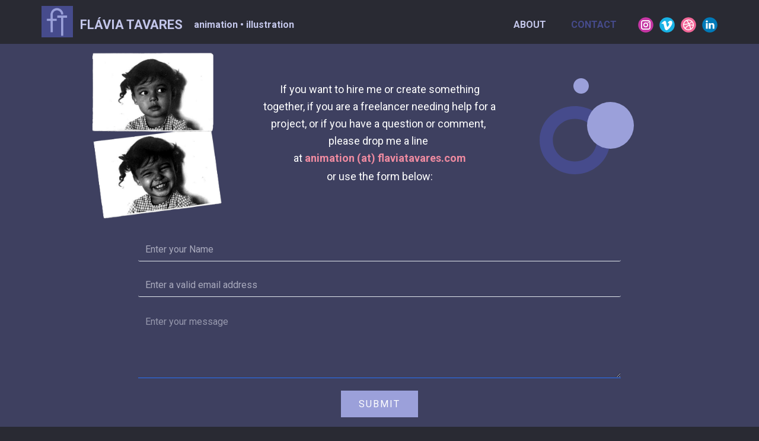

--- FILE ---
content_type: text/html; charset=UTF-8
request_url: https://flaviatavares.com/page/contact/
body_size: 26706
content:
    <!DOCTYPE html>
    <html lang="en-US">
    <head>
        <meta name="viewport" content="width=device-width, initial-scale=1.0">
                    <meta property="og:title" content="Contact"/>
            <meta property="og:url" content="https://flaviatavares.com/page/contact/"/>
            <meta property="og:description" content="Email                                                        Message                                                        Submit                                          Thank you! Your message has been sent.               Unable to send your message. Please fix errors then try again.                                            If you want to hire me or create something together,&nbsp;if you are a freelancer needing help for a project,&nbsp;or if you have a question or comment,&nbsp;please drop me a line&nbsp;at&nbsp;animation (at) flaviatavares.com                      or"/>
                    
        <title>Contact</title>
<meta name='robots' content='max-image-preview:large' />
<link rel='dns-prefetch' href='//s.w.org' />
<link rel="alternate" type="application/rss+xml" title="Flávia Tavares &raquo; Feed" href="https://flaviatavares.com/feed/" />
<link rel="alternate" type="application/rss+xml" title="Flávia Tavares &raquo; Comments Feed" href="https://flaviatavares.com/comments/feed/" />
<link rel='stylesheet' id='blocksy-dynamic-global-css'  href='https://flaviatavares.com/wp-content/uploads/blocksy/css/global.css?ver=93256' media='all' />
<link rel='stylesheet' id='nicepage-style-css'  href='https://flaviatavares.com/wp-content/plugins/nicepage/assets/css/nicepage.css?ver=4.2.6' media='all' />
<link rel='stylesheet' id='nicepage-media-css'  href='https://flaviatavares.com/wp-content/plugins/nicepage/assets/css/media.css?ver=5.8.12' media='all' />
<link rel='stylesheet' id='wp-block-library-css'  href='https://flaviatavares.com/wp-includes/css/dist/block-library/style.min.css?ver=5.8.12' media='all' />
<link rel='stylesheet' id='ct-main-styles-css'  href='https://flaviatavares.com/wp-content/themes/blocksy/static/bundle/main.min.css?ver=1.8.14' media='all' />
<link rel='stylesheet' id='ct-page-title-styles-css'  href='https://flaviatavares.com/wp-content/themes/blocksy/static/bundle/page-title.min.css?ver=1.8.14' media='all' />
<script src='https://flaviatavares.com/wp-includes/js/jquery/jquery.min.js?ver=3.6.0' id='jquery-core-js'></script>
<script src='https://flaviatavares.com/wp-includes/js/jquery/jquery-migrate.min.js?ver=3.3.2' id='jquery-migrate-js'></script>
<script src='https://flaviatavares.com/wp-content/plugins/nicepage/assets/js/nicepage.js?ver=4.2.6' id='nicepage-script-js'></script>
<link rel="https://api.w.org/" href="https://flaviatavares.com/wp-json/" /><link rel="alternate" type="application/json" href="https://flaviatavares.com/wp-json/wp/v2/pages/122" /><link rel="EditURI" type="application/rsd+xml" title="RSD" href="https://flaviatavares.com/xmlrpc.php?rsd" />
<link rel="wlwmanifest" type="application/wlwmanifest+xml" href="https://flaviatavares.com/wp-includes/wlwmanifest.xml" /> 
<meta name="generator" content="WordPress 5.8.12" />
<link rel="canonical" href="https://flaviatavares.com/page/contact/" />
<link rel='shortlink' href='https://flaviatavares.com/?p=122' />
<link rel="alternate" type="application/json+oembed" href="https://flaviatavares.com/wp-json/oembed/1.0/embed?url=https%3A%2F%2Fflaviatavares.com%2Fpage%2Fcontact%2F" />
<link rel="alternate" type="text/xml+oembed" href="https://flaviatavares.com/wp-json/oembed/1.0/embed?url=https%3A%2F%2Fflaviatavares.com%2Fpage%2Fcontact%2F&#038;format=xml" />
<link id="u-theme-google-font" rel="stylesheet" href="https://fonts.googleapis.com/css?family=Roboto+Condensed:300,300i,400,400i,700,700i%7CRoboto:100,100i,300,300i,400,400i,500,500i,700,700i,900,900i"><style>
 .u-section-2 {
  background-image: none;
}
.u-section-2 .u-sheet-1 {
  min-height: 686px;
}
.u-section-2 .u-form-1 {
  height: 334px;
  width: 824px;
  margin: 322px auto 0;
}
.u-section-2 .u-label-1 {
  font-weight: 400;
}
.u-section-2 .u-input-1 {
  text-transform: none;
}
.u-section-2 .u-label-2 {
  font-weight: 400;
}
.u-section-2 .u-input-2 {
  text-transform: none;
}
.u-section-2 .u-label-3 {
  font-weight: 400;
}
.u-section-2 .u-input-3 {
  text-transform: none;
}
.u-section-2 .u-btn-1 {
  letter-spacing: 2px;
  border-style: none;
  text-transform: uppercase;
}
.u-section-2 .u-text-1 {
  font-size: 1.125rem;
  font-weight: 400;
  width: 420px;
  margin: -574px auto 0;
}
.u-section-2 .u-btn-2 {
  font-size: 1.125rem;
  line-height: 1.65;
  font-weight: 700;
  padding: 0;
}
.u-section-2 .u-group-1 {
  min-height: 163px;
  width: 159px;
  margin: -180px 141px 0 auto;
}
.u-section-2 .u-shape-1 {
  width: 26px;
  height: 26px;
  margin: 0 75px 0 57px;
}
.u-section-2 .u-shape-2 {
  width: 119px;
  height: 115px;
  margin: 21px 40px 0 0;
}
.u-section-2 .u-shape-3 {
  width: 79px;
  height: 79px;
  margin: -122px 0 0 auto;
}
.u-section-2 .u-image-1 {
  width: 356px;
  height: 356px;
  margin: -231px auto 60px 13px;
}
/*RESPONSIVE_MEDIA*/
@media (max-width: 1199px) {
  .u-section-2 .u-group-1 {
    margin-right: 101px;
  }
  .u-section-2 .u-shape-2 {
    color: rgb(0, 0, 0) !important;
  }
  .u-section-2 .u-image-1 {
    width: 334px;
    height: 334px;
    margin-left: -20px;
  }
}
/*/RESPONSIVE_MEDIA*/

/*RESPONSIVE_MEDIA*/
@media (max-width: 991px) {
  .u-section-2 .u-sheet-1 {
    min-height: 716px;
  }
  .u-section-2 .u-form-1 {
    width: 720px;
  }
  .u-section-2 .u-group-1 {
    margin-top: -147px;
    margin-right: 14px;
  }
  .u-section-2 .u-image-1 {
    width: 258px;
    height: 258px;
    margin-top: -244px;
    margin-left: -50px;
  }
}
/*/RESPONSIVE_MEDIA*/

/*RESPONSIVE_MEDIA*/
@media (max-width: 767px) {
  .u-section-2 .u-sheet-1 {
    min-height: 821px;
  }
  .u-section-2 .u-form-1 {
    margin-top: 256px;
    margin-right: initial;
    margin-left: initial;
    width: auto;
  }
  .u-section-2 .u-text-1 {
    margin-top: -545px;
  }
  .u-section-2 .u-group-1 {
    margin-top: 387px;
    margin-right: 159px;
  }
  .u-section-2 .u-image-1 {
    width: 210px;
    height: 210px;
    margin-top: -163px;
    margin-bottom: 0;
    margin-left: 92px;
  }
}
/*/RESPONSIVE_MEDIA*/

/*RESPONSIVE_MEDIA*/
@media (max-width: 575px) {
  .u-section-2 .u-sheet-1 {
    min-height: 787px;
  }
  .u-section-2 .u-form-1 {
    margin-top: 213px;
    width: auto;
    margin-right: initial;
    margin-left: initial;
  }
  .u-section-2 .u-text-1 {
    font-size: 1rem;
    width: auto;
    margin-top: -511px;
    margin-left: 0;
    margin-right: 0;
  }
  .u-section-2 .u-group-1 {
    margin-top: 365px;
    margin-right: 44px;
  }
  .u-section-2 .u-image-1 {
    width: 172px;
    height: 172px;
    margin-top: -172px;
    margin-bottom: 60px;
    margin-left: 44px;
  }
}
/*/RESPONSIVE_MEDIA*/

</style>
<noscript><link rel='stylesheet' href='https://flaviatavares.com/wp-content/themes/blocksy/static/bundle/no-scripts.min.css' type='text/css' /></noscript>
<link rel="icon" href="https://flaviatavares.com/wp-content/uploads/2022/01/cropped-initialslogo2-32x32.png" sizes="32x32" />
<link rel="icon" href="https://flaviatavares.com/wp-content/uploads/2022/01/cropped-initialslogo2-192x192.png" sizes="192x192" />
<link rel="apple-touch-icon" href="https://flaviatavares.com/wp-content/uploads/2022/01/cropped-initialslogo2-180x180.png" />
<meta name="msapplication-TileImage" content="https://flaviatavares.com/wp-content/uploads/2022/01/cropped-initialslogo2-270x270.png" />
<style>.u-body {
  font-family: Roboto,sans-serif;
}
h1,
h2,
h3,
h4,
h5,
h6 {
  font-family: 'Roboto Condensed',sans-serif;
}


.u-overlap.u-overlap-transparent .u-header,
.u-image,
.u-gradient {
  color: #111111;
}
.u-shading,
.u-overlap.u-overlap-contrast .u-header {
  color: #ffffff;
}
.u-body {
  color: #ffffff;
  background-color: #292a33;
  --effect-scale: 1.1;
}


.u-custom-font.u-text-font {
  font-family: Roboto,sans-serif !important;
}
.u-custom-font.u-heading-font {
  font-family: 'Roboto Condensed',sans-serif !important;
}


.u-none.u-button-style,
.u-none.u-button-style:hover,
.u-none.u-button-style:focus,
.u-none.u-button-style:active,
.u-none.u-button-style.active,
.u-button-style.u-hover-none:hover,
.u-button-style.u-hover-none:focus,
.u-button-style.u-active-none:active,
.u-button-style.u-active-none.active,
li.active > .u-button-style.u-active-none {
  color: inherit !important;
  background-color: transparent !important;
}
.u-button-style.u-border-none,
.u-button-style.u-border-hover-none:hover,
.u-button-style.u-border-hover-none:focus,
.u-button-style.u-border-active-none:active,
.u-button-style.u-border-active-none.active,
li.active > .u-button-style.u-border-active-none {
  border-color: transparent !important;
  border-width: 0;
}
.u-button-style.u-text-none,
.u-button-style.u-text-none:hover,
.u-button-style.u-text-none:focus,
.u-button-style.u-text-none:active,
.u-button-style.u-text-none.active,
.u-button-style.u-text-hover-none:hover,
.u-button-style.u-text-hover-none:focus,
.u-button-style.u-text-active-none:active,
.u-button-style.u-text-active-none.active,
li.active > .u-button-style.u-text-active-none {
  color: inherit !important;
}
/*end-color none*//*begin-color color-1*/
.u-color-1,
.u-body.u-color-1,
.u-container-style.u-color-1:before,
.u-container-layout.u-color-1:before,
.u-table-alt-color-1 tr:nth-child(even) {
  color: #ffffff;
  background-color: #b96ecf;
}
.u-button-style.u-color-1,
.u-button-style.u-color-1[class*="u-border-"] {
  color: #ffffff !important;
  background-color: #b96ecf !important;
}
.u-button-style.u-color-1:hover,
.u-button-style.u-color-1[class*="u-border-"]:hover,
.u-button-style.u-color-1:focus,
.u-button-style.u-color-1[class*="u-border-"]:focus,
.u-button-style.u-button-style.u-color-1:active,
.u-button-style.u-button-style.u-color-1[class*="u-border-"]:active,
.u-button-style.u-button-style.u-color-1.active,
.u-button-style.u-button-style.u-color-1[class*="u-border-"].active,
li.active > .u-button-style.u-button-style.u-color-1,
li.active > .u-button-style.u-button-style.u-color-1[class*="u-border-"] {
  color: #ffffff !important;
  background-color: #ae56c7 !important;
}
.u-hover-color-1:hover,
.u-hover-color-1[class*="u-border-"]:hover,
.u-hover-color-1:focus,
.u-hover-color-1[class*="u-border-"]:focus,
.u-active-color-1.u-active.u-active,
.u-active-color-1[class*="u-border-"].u-active.u-active,
a.u-button-style.u-hover-color-1:hover,
a.u-button-style.u-hover-color-1[class*="u-border-"]:hover,
a.u-button-style:hover > .u-hover-color-1,
a.u-button-style:hover > .u-hover-color-1[class*="u-border-"],
a.u-button-style.u-hover-color-1:focus,
a.u-button-style.u-hover-color-1[class*="u-border-"]:focus,
a.u-button-style.u-button-style.u-active-color-1:active,
a.u-button-style.u-button-style.u-active-color-1[class*="u-border-"]:active,
a.u-button-style.u-button-style.u-active-color-1.active,
a.u-button-style.u-button-style.u-active-color-1[class*="u-border-"].active,
a.u-button-style.u-button-style.active > .u-active-color-1,
a.u-button-style.u-button-style.active > .u-active-color-1[class*="u-border-"],
li.active > a.u-button-style.u-button-style.u-active-color-1,
li.active > a.u-button-style.u-button-style.u-active-color-1[class*="u-border-"] {
  color: #ffffff !important;
  background-color: #b96ecf !important;
}
a.u-link.u-hover-color-1:hover {
  color: #b96ecf !important;
}
/*end-color color-1*//*begin-color palette-1-dark-1*/
.u-palette-1-dark-1,
.u-body.u-palette-1-dark-1,
.u-container-style.u-palette-1-dark-1:before,
.u-container-layout.u-palette-1-dark-1:before,
.u-table-alt-palette-1-dark-1 tr:nth-child(even) {
  color: #ffffff;
  background-color: #834496;
}
.u-button-style.u-palette-1-dark-1,
.u-button-style.u-palette-1-dark-1[class*="u-border-"] {
  color: #ffffff !important;
  background-color: #834496 !important;
}
.u-button-style.u-palette-1-dark-1:hover,
.u-button-style.u-palette-1-dark-1[class*="u-border-"]:hover,
.u-button-style.u-palette-1-dark-1:focus,
.u-button-style.u-palette-1-dark-1[class*="u-border-"]:focus,
.u-button-style.u-button-style.u-palette-1-dark-1:active,
.u-button-style.u-button-style.u-palette-1-dark-1[class*="u-border-"]:active,
.u-button-style.u-button-style.u-palette-1-dark-1.active,
.u-button-style.u-button-style.u-palette-1-dark-1[class*="u-border-"].active,
li.active > .u-button-style.u-button-style.u-palette-1-dark-1,
li.active > .u-button-style.u-button-style.u-palette-1-dark-1[class*="u-border-"] {
  color: #ffffff !important;
  background-color: #763d87 !important;
}
.u-hover-palette-1-dark-1:hover,
.u-hover-palette-1-dark-1[class*="u-border-"]:hover,
.u-hover-palette-1-dark-1:focus,
.u-hover-palette-1-dark-1[class*="u-border-"]:focus,
.u-active-palette-1-dark-1.u-active.u-active,
.u-active-palette-1-dark-1[class*="u-border-"].u-active.u-active,
a.u-button-style.u-hover-palette-1-dark-1:hover,
a.u-button-style.u-hover-palette-1-dark-1[class*="u-border-"]:hover,
a.u-button-style:hover > .u-hover-palette-1-dark-1,
a.u-button-style:hover > .u-hover-palette-1-dark-1[class*="u-border-"],
a.u-button-style.u-hover-palette-1-dark-1:focus,
a.u-button-style.u-hover-palette-1-dark-1[class*="u-border-"]:focus,
a.u-button-style.u-button-style.u-active-palette-1-dark-1:active,
a.u-button-style.u-button-style.u-active-palette-1-dark-1[class*="u-border-"]:active,
a.u-button-style.u-button-style.u-active-palette-1-dark-1.active,
a.u-button-style.u-button-style.u-active-palette-1-dark-1[class*="u-border-"].active,
a.u-button-style.u-button-style.active > .u-active-palette-1-dark-1,
a.u-button-style.u-button-style.active > .u-active-palette-1-dark-1[class*="u-border-"],
li.active > a.u-button-style.u-button-style.u-active-palette-1-dark-1,
li.active > a.u-button-style.u-button-style.u-active-palette-1-dark-1[class*="u-border-"] {
  color: #ffffff !important;
  background-color: #834496 !important;
}
a.u-link.u-hover-palette-1-dark-1:hover {
  color: #834496 !important;
}
/*end-color palette-1-dark-1*//*begin-color palette-1*/
.u-palette-1,
.u-body.u-palette-1,
.u-container-style.u-palette-1:before,
.u-container-layout.u-palette-1:before,
.u-table-alt-palette-1 tr:nth-child(even) {
  color: #ffffff;
  background-color: #b96ecf;
}
.u-button-style.u-palette-1,
.u-button-style.u-palette-1[class*="u-border-"] {
  color: #ffffff !important;
  background-color: #b96ecf !important;
}
.u-button-style.u-palette-1:hover,
.u-button-style.u-palette-1[class*="u-border-"]:hover,
.u-button-style.u-palette-1:focus,
.u-button-style.u-palette-1[class*="u-border-"]:focus,
.u-button-style.u-button-style.u-palette-1:active,
.u-button-style.u-button-style.u-palette-1[class*="u-border-"]:active,
.u-button-style.u-button-style.u-palette-1.active,
.u-button-style.u-button-style.u-palette-1[class*="u-border-"].active,
li.active > .u-button-style.u-button-style.u-palette-1,
li.active > .u-button-style.u-button-style.u-palette-1[class*="u-border-"] {
  color: #ffffff !important;
  background-color: #ae56c7 !important;
}
.u-hover-palette-1:hover,
.u-hover-palette-1[class*="u-border-"]:hover,
.u-hover-palette-1:focus,
.u-hover-palette-1[class*="u-border-"]:focus,
.u-active-palette-1.u-active.u-active,
.u-active-palette-1[class*="u-border-"].u-active.u-active,
a.u-button-style.u-hover-palette-1:hover,
a.u-button-style.u-hover-palette-1[class*="u-border-"]:hover,
a.u-button-style:hover > .u-hover-palette-1,
a.u-button-style:hover > .u-hover-palette-1[class*="u-border-"],
a.u-button-style.u-hover-palette-1:focus,
a.u-button-style.u-hover-palette-1[class*="u-border-"]:focus,
a.u-button-style.u-button-style.u-active-palette-1:active,
a.u-button-style.u-button-style.u-active-palette-1[class*="u-border-"]:active,
a.u-button-style.u-button-style.u-active-palette-1.active,
a.u-button-style.u-button-style.u-active-palette-1[class*="u-border-"].active,
a.u-button-style.u-button-style.active > .u-active-palette-1,
a.u-button-style.u-button-style.active > .u-active-palette-1[class*="u-border-"],
li.active > a.u-button-style.u-button-style.u-active-palette-1,
li.active > a.u-button-style.u-button-style.u-active-palette-1[class*="u-border-"] {
  color: #ffffff !important;
  background-color: #b96ecf !important;
}
a.u-link.u-hover-palette-1:hover {
  color: #b96ecf !important;
}
/*end-color palette-1*//*begin-color palette-1-base*/
.u-palette-1-base,
.u-body.u-palette-1-base,
.u-container-style.u-palette-1-base:before,
.u-container-layout.u-palette-1-base:before,
.u-table-alt-palette-1-base tr:nth-child(even) {
  color: #ffffff;
  background-color: #834496;
}
.u-button-style.u-palette-1-base,
.u-button-style.u-palette-1-base[class*="u-border-"] {
  color: #ffffff !important;
  background-color: #834496 !important;
}
.u-button-style.u-palette-1-base:hover,
.u-button-style.u-palette-1-base[class*="u-border-"]:hover,
.u-button-style.u-palette-1-base:focus,
.u-button-style.u-palette-1-base[class*="u-border-"]:focus,
.u-button-style.u-button-style.u-palette-1-base:active,
.u-button-style.u-button-style.u-palette-1-base[class*="u-border-"]:active,
.u-button-style.u-button-style.u-palette-1-base.active,
.u-button-style.u-button-style.u-palette-1-base[class*="u-border-"].active,
li.active > .u-button-style.u-button-style.u-palette-1-base,
li.active > .u-button-style.u-button-style.u-palette-1-base[class*="u-border-"] {
  color: #ffffff !important;
  background-color: #763d87 !important;
}
.u-hover-palette-1-base:hover,
.u-hover-palette-1-base[class*="u-border-"]:hover,
.u-hover-palette-1-base:focus,
.u-hover-palette-1-base[class*="u-border-"]:focus,
.u-active-palette-1-base.u-active.u-active,
.u-active-palette-1-base[class*="u-border-"].u-active.u-active,
a.u-button-style.u-hover-palette-1-base:hover,
a.u-button-style.u-hover-palette-1-base[class*="u-border-"]:hover,
a.u-button-style:hover > .u-hover-palette-1-base,
a.u-button-style:hover > .u-hover-palette-1-base[class*="u-border-"],
a.u-button-style.u-hover-palette-1-base:focus,
a.u-button-style.u-hover-palette-1-base[class*="u-border-"]:focus,
a.u-button-style.u-button-style.u-active-palette-1-base:active,
a.u-button-style.u-button-style.u-active-palette-1-base[class*="u-border-"]:active,
a.u-button-style.u-button-style.u-active-palette-1-base.active,
a.u-button-style.u-button-style.u-active-palette-1-base[class*="u-border-"].active,
a.u-button-style.u-button-style.active > .u-active-palette-1-base,
a.u-button-style.u-button-style.active > .u-active-palette-1-base[class*="u-border-"],
li.active > a.u-button-style.u-button-style.u-active-palette-1-base,
li.active > a.u-button-style.u-button-style.u-active-palette-1-base[class*="u-border-"] {
  color: #ffffff !important;
  background-color: #834496 !important;
}
a.u-link.u-hover-palette-1-base:hover {
  color: #834496 !important;
}
/*end-color palette-1-base*//*begin-color palette-2-dark-3*/
.u-palette-2-dark-3,
.u-body.u-palette-2-dark-3,
.u-container-style.u-palette-2-dark-3:before,
.u-container-layout.u-palette-2-dark-3:before,
.u-table-alt-palette-2-dark-3 tr:nth-child(even) {
  color: #ffffff;
  background-color: #292a33;
}
.u-button-style.u-palette-2-dark-3,
.u-button-style.u-palette-2-dark-3[class*="u-border-"] {
  color: #ffffff !important;
  background-color: #292a33 !important;
}
.u-button-style.u-palette-2-dark-3:hover,
.u-button-style.u-palette-2-dark-3[class*="u-border-"]:hover,
.u-button-style.u-palette-2-dark-3:focus,
.u-button-style.u-palette-2-dark-3[class*="u-border-"]:focus,
.u-button-style.u-button-style.u-palette-2-dark-3:active,
.u-button-style.u-button-style.u-palette-2-dark-3[class*="u-border-"]:active,
.u-button-style.u-button-style.u-palette-2-dark-3.active,
.u-button-style.u-button-style.u-palette-2-dark-3[class*="u-border-"].active,
li.active > .u-button-style.u-button-style.u-palette-2-dark-3,
li.active > .u-button-style.u-button-style.u-palette-2-dark-3[class*="u-border-"] {
  color: #ffffff !important;
  background-color: #25262e !important;
}
.u-hover-palette-2-dark-3:hover,
.u-hover-palette-2-dark-3[class*="u-border-"]:hover,
.u-hover-palette-2-dark-3:focus,
.u-hover-palette-2-dark-3[class*="u-border-"]:focus,
.u-active-palette-2-dark-3.u-active.u-active,
.u-active-palette-2-dark-3[class*="u-border-"].u-active.u-active,
a.u-button-style.u-hover-palette-2-dark-3:hover,
a.u-button-style.u-hover-palette-2-dark-3[class*="u-border-"]:hover,
a.u-button-style:hover > .u-hover-palette-2-dark-3,
a.u-button-style:hover > .u-hover-palette-2-dark-3[class*="u-border-"],
a.u-button-style.u-hover-palette-2-dark-3:focus,
a.u-button-style.u-hover-palette-2-dark-3[class*="u-border-"]:focus,
a.u-button-style.u-button-style.u-active-palette-2-dark-3:active,
a.u-button-style.u-button-style.u-active-palette-2-dark-3[class*="u-border-"]:active,
a.u-button-style.u-button-style.u-active-palette-2-dark-3.active,
a.u-button-style.u-button-style.u-active-palette-2-dark-3[class*="u-border-"].active,
a.u-button-style.u-button-style.active > .u-active-palette-2-dark-3,
a.u-button-style.u-button-style.active > .u-active-palette-2-dark-3[class*="u-border-"],
li.active > a.u-button-style.u-button-style.u-active-palette-2-dark-3,
li.active > a.u-button-style.u-button-style.u-active-palette-2-dark-3[class*="u-border-"] {
  color: #ffffff !important;
  background-color: #292a33 !important;
}
a.u-link.u-hover-palette-2-dark-3:hover {
  color: #292a33 !important;
}
/*end-color palette-2-dark-3*//*begin-color palette-2-dark-2*/
.u-palette-2-dark-2,
.u-body.u-palette-2-dark-2,
.u-container-style.u-palette-2-dark-2:before,
.u-container-layout.u-palette-2-dark-2:before,
.u-table-alt-palette-2-dark-2 tr:nth-child(even) {
  color: #ffffff;
  background-color: #3e4060;
}
.u-button-style.u-palette-2-dark-2,
.u-button-style.u-palette-2-dark-2[class*="u-border-"] {
  color: #ffffff !important;
  background-color: #3e4060 !important;
}
.u-button-style.u-palette-2-dark-2:hover,
.u-button-style.u-palette-2-dark-2[class*="u-border-"]:hover,
.u-button-style.u-palette-2-dark-2:focus,
.u-button-style.u-palette-2-dark-2[class*="u-border-"]:focus,
.u-button-style.u-button-style.u-palette-2-dark-2:active,
.u-button-style.u-button-style.u-palette-2-dark-2[class*="u-border-"]:active,
.u-button-style.u-button-style.u-palette-2-dark-2.active,
.u-button-style.u-button-style.u-palette-2-dark-2[class*="u-border-"].active,
li.active > .u-button-style.u-button-style.u-palette-2-dark-2,
li.active > .u-button-style.u-button-style.u-palette-2-dark-2[class*="u-border-"] {
  color: #ffffff !important;
  background-color: #383a56 !important;
}
.u-hover-palette-2-dark-2:hover,
.u-hover-palette-2-dark-2[class*="u-border-"]:hover,
.u-hover-palette-2-dark-2:focus,
.u-hover-palette-2-dark-2[class*="u-border-"]:focus,
.u-active-palette-2-dark-2.u-active.u-active,
.u-active-palette-2-dark-2[class*="u-border-"].u-active.u-active,
a.u-button-style.u-hover-palette-2-dark-2:hover,
a.u-button-style.u-hover-palette-2-dark-2[class*="u-border-"]:hover,
a.u-button-style:hover > .u-hover-palette-2-dark-2,
a.u-button-style:hover > .u-hover-palette-2-dark-2[class*="u-border-"],
a.u-button-style.u-hover-palette-2-dark-2:focus,
a.u-button-style.u-hover-palette-2-dark-2[class*="u-border-"]:focus,
a.u-button-style.u-button-style.u-active-palette-2-dark-2:active,
a.u-button-style.u-button-style.u-active-palette-2-dark-2[class*="u-border-"]:active,
a.u-button-style.u-button-style.u-active-palette-2-dark-2.active,
a.u-button-style.u-button-style.u-active-palette-2-dark-2[class*="u-border-"].active,
a.u-button-style.u-button-style.active > .u-active-palette-2-dark-2,
a.u-button-style.u-button-style.active > .u-active-palette-2-dark-2[class*="u-border-"],
li.active > a.u-button-style.u-button-style.u-active-palette-2-dark-2,
li.active > a.u-button-style.u-button-style.u-active-palette-2-dark-2[class*="u-border-"] {
  color: #ffffff !important;
  background-color: #3e4060 !important;
}
a.u-link.u-hover-palette-2-dark-2:hover {
  color: #3e4060 !important;
}
/*end-color palette-2-dark-2*//*begin-color palette-2-dark-1*/
.u-palette-2-dark-1,
.u-body.u-palette-2-dark-1,
.u-container-style.u-palette-2-dark-1:before,
.u-container-layout.u-palette-2-dark-1:before,
.u-table-alt-palette-2-dark-1 tr:nth-child(even) {
  color: #ffffff;
  background-color: #464b8c;
}
.u-button-style.u-palette-2-dark-1,
.u-button-style.u-palette-2-dark-1[class*="u-border-"] {
  color: #ffffff !important;
  background-color: #464b8c !important;
}
.u-button-style.u-palette-2-dark-1:hover,
.u-button-style.u-palette-2-dark-1[class*="u-border-"]:hover,
.u-button-style.u-palette-2-dark-1:focus,
.u-button-style.u-palette-2-dark-1[class*="u-border-"]:focus,
.u-button-style.u-button-style.u-palette-2-dark-1:active,
.u-button-style.u-button-style.u-palette-2-dark-1[class*="u-border-"]:active,
.u-button-style.u-button-style.u-palette-2-dark-1.active,
.u-button-style.u-button-style.u-palette-2-dark-1[class*="u-border-"].active,
li.active > .u-button-style.u-button-style.u-palette-2-dark-1,
li.active > .u-button-style.u-button-style.u-palette-2-dark-1[class*="u-border-"] {
  color: #ffffff !important;
  background-color: #3f437e !important;
}
.u-hover-palette-2-dark-1:hover,
.u-hover-palette-2-dark-1[class*="u-border-"]:hover,
.u-hover-palette-2-dark-1:focus,
.u-hover-palette-2-dark-1[class*="u-border-"]:focus,
.u-active-palette-2-dark-1.u-active.u-active,
.u-active-palette-2-dark-1[class*="u-border-"].u-active.u-active,
a.u-button-style.u-hover-palette-2-dark-1:hover,
a.u-button-style.u-hover-palette-2-dark-1[class*="u-border-"]:hover,
a.u-button-style:hover > .u-hover-palette-2-dark-1,
a.u-button-style:hover > .u-hover-palette-2-dark-1[class*="u-border-"],
a.u-button-style.u-hover-palette-2-dark-1:focus,
a.u-button-style.u-hover-palette-2-dark-1[class*="u-border-"]:focus,
a.u-button-style.u-button-style.u-active-palette-2-dark-1:active,
a.u-button-style.u-button-style.u-active-palette-2-dark-1[class*="u-border-"]:active,
a.u-button-style.u-button-style.u-active-palette-2-dark-1.active,
a.u-button-style.u-button-style.u-active-palette-2-dark-1[class*="u-border-"].active,
a.u-button-style.u-button-style.active > .u-active-palette-2-dark-1,
a.u-button-style.u-button-style.active > .u-active-palette-2-dark-1[class*="u-border-"],
li.active > a.u-button-style.u-button-style.u-active-palette-2-dark-1,
li.active > a.u-button-style.u-button-style.u-active-palette-2-dark-1[class*="u-border-"] {
  color: #ffffff !important;
  background-color: #464b8c !important;
}
a.u-link.u-hover-palette-2-dark-1:hover {
  color: #464b8c !important;
}
/*end-color palette-2-dark-1*//*begin-color palette-2*/
.u-palette-2,
.u-body.u-palette-2,
.u-container-style.u-palette-2:before,
.u-container-layout.u-palette-2:before,
.u-table-alt-palette-2 tr:nth-child(even) {
  color: #ffffff;
  background-color: #777dcb;
}
.u-button-style.u-palette-2,
.u-button-style.u-palette-2[class*="u-border-"] {
  color: #ffffff !important;
  background-color: #777dcb !important;
}
.u-button-style.u-palette-2:hover,
.u-button-style.u-palette-2[class*="u-border-"]:hover,
.u-button-style.u-palette-2:focus,
.u-button-style.u-palette-2[class*="u-border-"]:focus,
.u-button-style.u-button-style.u-palette-2:active,
.u-button-style.u-button-style.u-palette-2[class*="u-border-"]:active,
.u-button-style.u-button-style.u-palette-2.active,
.u-button-style.u-button-style.u-palette-2[class*="u-border-"].active,
li.active > .u-button-style.u-button-style.u-palette-2,
li.active > .u-button-style.u-button-style.u-palette-2[class*="u-border-"] {
  color: #ffffff !important;
  background-color: #6067c2 !important;
}
.u-hover-palette-2:hover,
.u-hover-palette-2[class*="u-border-"]:hover,
.u-hover-palette-2:focus,
.u-hover-palette-2[class*="u-border-"]:focus,
.u-active-palette-2.u-active.u-active,
.u-active-palette-2[class*="u-border-"].u-active.u-active,
a.u-button-style.u-hover-palette-2:hover,
a.u-button-style.u-hover-palette-2[class*="u-border-"]:hover,
a.u-button-style:hover > .u-hover-palette-2,
a.u-button-style:hover > .u-hover-palette-2[class*="u-border-"],
a.u-button-style.u-hover-palette-2:focus,
a.u-button-style.u-hover-palette-2[class*="u-border-"]:focus,
a.u-button-style.u-button-style.u-active-palette-2:active,
a.u-button-style.u-button-style.u-active-palette-2[class*="u-border-"]:active,
a.u-button-style.u-button-style.u-active-palette-2.active,
a.u-button-style.u-button-style.u-active-palette-2[class*="u-border-"].active,
a.u-button-style.u-button-style.active > .u-active-palette-2,
a.u-button-style.u-button-style.active > .u-active-palette-2[class*="u-border-"],
li.active > a.u-button-style.u-button-style.u-active-palette-2,
li.active > a.u-button-style.u-button-style.u-active-palette-2[class*="u-border-"] {
  color: #ffffff !important;
  background-color: #777dcb !important;
}
a.u-link.u-hover-palette-2:hover {
  color: #777dcb !important;
}
/*end-color palette-2*//*begin-color palette-2-light-1*/
.u-palette-2-light-1,
.u-body.u-palette-2-light-1,
.u-container-style.u-palette-2-light-1:before,
.u-container-layout.u-palette-2-light-1:before,
.u-table-alt-palette-2-light-1 tr:nth-child(even) {
  color: #ffffff;
  background-color: #9ba0da;
}
.u-button-style.u-palette-2-light-1,
.u-button-style.u-palette-2-light-1[class*="u-border-"] {
  color: #ffffff !important;
  background-color: #9ba0da !important;
}
.u-button-style.u-palette-2-light-1:hover,
.u-button-style.u-palette-2-light-1[class*="u-border-"]:hover,
.u-button-style.u-palette-2-light-1:focus,
.u-button-style.u-palette-2-light-1[class*="u-border-"]:focus,
.u-button-style.u-button-style.u-palette-2-light-1:active,
.u-button-style.u-button-style.u-palette-2-light-1[class*="u-border-"]:active,
.u-button-style.u-button-style.u-palette-2-light-1.active,
.u-button-style.u-button-style.u-palette-2-light-1[class*="u-border-"].active,
li.active > .u-button-style.u-button-style.u-palette-2-light-1,
li.active > .u-button-style.u-button-style.u-palette-2-light-1[class*="u-border-"] {
  color: #ffffff !important;
  background-color: #8086d0 !important;
}
.u-hover-palette-2-light-1:hover,
.u-hover-palette-2-light-1[class*="u-border-"]:hover,
.u-hover-palette-2-light-1:focus,
.u-hover-palette-2-light-1[class*="u-border-"]:focus,
.u-active-palette-2-light-1.u-active.u-active,
.u-active-palette-2-light-1[class*="u-border-"].u-active.u-active,
a.u-button-style.u-hover-palette-2-light-1:hover,
a.u-button-style.u-hover-palette-2-light-1[class*="u-border-"]:hover,
a.u-button-style:hover > .u-hover-palette-2-light-1,
a.u-button-style:hover > .u-hover-palette-2-light-1[class*="u-border-"],
a.u-button-style.u-hover-palette-2-light-1:focus,
a.u-button-style.u-hover-palette-2-light-1[class*="u-border-"]:focus,
a.u-button-style.u-button-style.u-active-palette-2-light-1:active,
a.u-button-style.u-button-style.u-active-palette-2-light-1[class*="u-border-"]:active,
a.u-button-style.u-button-style.u-active-palette-2-light-1.active,
a.u-button-style.u-button-style.u-active-palette-2-light-1[class*="u-border-"].active,
a.u-button-style.u-button-style.active > .u-active-palette-2-light-1,
a.u-button-style.u-button-style.active > .u-active-palette-2-light-1[class*="u-border-"],
li.active > a.u-button-style.u-button-style.u-active-palette-2-light-1,
li.active > a.u-button-style.u-button-style.u-active-palette-2-light-1[class*="u-border-"] {
  color: #ffffff !important;
  background-color: #9ba0da !important;
}
a.u-link.u-hover-palette-2-light-1:hover {
  color: #9ba0da !important;
}
/*end-color palette-2-light-1*//*begin-color palette-2-light-2*/
.u-palette-2-light-2,
.u-body.u-palette-2-light-2,
.u-container-style.u-palette-2-light-2:before,
.u-container-layout.u-palette-2-light-2:before,
.u-table-alt-palette-2-light-2 tr:nth-child(even) {
  color: #111111;
  background-color: #c3c6ea;
}
.u-button-style.u-palette-2-light-2,
.u-button-style.u-palette-2-light-2[class*="u-border-"] {
  color: #111111 !important;
  background-color: #c3c6ea !important;
}
.u-button-style.u-palette-2-light-2:hover,
.u-button-style.u-palette-2-light-2[class*="u-border-"]:hover,
.u-button-style.u-palette-2-light-2:focus,
.u-button-style.u-palette-2-light-2[class*="u-border-"]:focus,
.u-button-style.u-button-style.u-palette-2-light-2:active,
.u-button-style.u-button-style.u-palette-2-light-2[class*="u-border-"]:active,
.u-button-style.u-button-style.u-palette-2-light-2.active,
.u-button-style.u-button-style.u-palette-2-light-2[class*="u-border-"].active,
li.active > .u-button-style.u-button-style.u-palette-2-light-2,
li.active > .u-button-style.u-button-style.u-palette-2-light-2[class*="u-border-"] {
  color: #111111 !important;
  background-color: #a3a8df !important;
}
.u-hover-palette-2-light-2:hover,
.u-hover-palette-2-light-2[class*="u-border-"]:hover,
.u-hover-palette-2-light-2:focus,
.u-hover-palette-2-light-2[class*="u-border-"]:focus,
.u-active-palette-2-light-2.u-active.u-active,
.u-active-palette-2-light-2[class*="u-border-"].u-active.u-active,
a.u-button-style.u-hover-palette-2-light-2:hover,
a.u-button-style.u-hover-palette-2-light-2[class*="u-border-"]:hover,
a.u-button-style:hover > .u-hover-palette-2-light-2,
a.u-button-style:hover > .u-hover-palette-2-light-2[class*="u-border-"],
a.u-button-style.u-hover-palette-2-light-2:focus,
a.u-button-style.u-hover-palette-2-light-2[class*="u-border-"]:focus,
a.u-button-style.u-button-style.u-active-palette-2-light-2:active,
a.u-button-style.u-button-style.u-active-palette-2-light-2[class*="u-border-"]:active,
a.u-button-style.u-button-style.u-active-palette-2-light-2.active,
a.u-button-style.u-button-style.u-active-palette-2-light-2[class*="u-border-"].active,
a.u-button-style.u-button-style.active > .u-active-palette-2-light-2,
a.u-button-style.u-button-style.active > .u-active-palette-2-light-2[class*="u-border-"],
li.active > a.u-button-style.u-button-style.u-active-palette-2-light-2,
li.active > a.u-button-style.u-button-style.u-active-palette-2-light-2[class*="u-border-"] {
  color: #111111 !important;
  background-color: #c3c6ea !important;
}
a.u-link.u-hover-palette-2-light-2:hover {
  color: #c3c6ea !important;
}
/*end-color palette-2-light-2*//*begin-color palette-2-light-3*/
.u-palette-2-light-3,
.u-body.u-palette-2-light-3,
.u-container-style.u-palette-2-light-3:before,
.u-container-layout.u-palette-2-light-3:before,
.u-table-alt-palette-2-light-3 tr:nth-child(even) {
  color: #111111;
  background-color: #eff0fa;
}
.u-button-style.u-palette-2-light-3,
.u-button-style.u-palette-2-light-3[class*="u-border-"] {
  color: #111111 !important;
  background-color: #eff0fa !important;
}
.u-button-style.u-palette-2-light-3:hover,
.u-button-style.u-palette-2-light-3[class*="u-border-"]:hover,
.u-button-style.u-palette-2-light-3:focus,
.u-button-style.u-palette-2-light-3[class*="u-border-"]:focus,
.u-button-style.u-button-style.u-palette-2-light-3:active,
.u-button-style.u-button-style.u-palette-2-light-3[class*="u-border-"]:active,
.u-button-style.u-button-style.u-palette-2-light-3.active,
.u-button-style.u-button-style.u-palette-2-light-3[class*="u-border-"].active,
li.active > .u-button-style.u-button-style.u-palette-2-light-3,
li.active > .u-button-style.u-button-style.u-palette-2-light-3[class*="u-border-"] {
  color: #111111 !important;
  background-color: #cacdee !important;
}
.u-hover-palette-2-light-3:hover,
.u-hover-palette-2-light-3[class*="u-border-"]:hover,
.u-hover-palette-2-light-3:focus,
.u-hover-palette-2-light-3[class*="u-border-"]:focus,
.u-active-palette-2-light-3.u-active.u-active,
.u-active-palette-2-light-3[class*="u-border-"].u-active.u-active,
a.u-button-style.u-hover-palette-2-light-3:hover,
a.u-button-style.u-hover-palette-2-light-3[class*="u-border-"]:hover,
a.u-button-style:hover > .u-hover-palette-2-light-3,
a.u-button-style:hover > .u-hover-palette-2-light-3[class*="u-border-"],
a.u-button-style.u-hover-palette-2-light-3:focus,
a.u-button-style.u-hover-palette-2-light-3[class*="u-border-"]:focus,
a.u-button-style.u-button-style.u-active-palette-2-light-3:active,
a.u-button-style.u-button-style.u-active-palette-2-light-3[class*="u-border-"]:active,
a.u-button-style.u-button-style.u-active-palette-2-light-3.active,
a.u-button-style.u-button-style.u-active-palette-2-light-3[class*="u-border-"].active,
a.u-button-style.u-button-style.active > .u-active-palette-2-light-3,
a.u-button-style.u-button-style.active > .u-active-palette-2-light-3[class*="u-border-"],
li.active > a.u-button-style.u-button-style.u-active-palette-2-light-3,
li.active > a.u-button-style.u-button-style.u-active-palette-2-light-3[class*="u-border-"] {
  color: #111111 !important;
  background-color: #eff0fa !important;
}
a.u-link.u-hover-palette-2-light-3:hover {
  color: #eff0fa !important;
}
/*end-color palette-2-light-3*//*begin-color palette-3*/
.u-palette-3,
.u-body.u-palette-3,
.u-container-style.u-palette-3:before,
.u-container-layout.u-palette-3:before,
.u-table-alt-palette-3 tr:nth-child(even) {
  color: #ffffff;
  background-color: #e65c7b;
}
.u-button-style.u-palette-3,
.u-button-style.u-palette-3[class*="u-border-"] {
  color: #ffffff !important;
  background-color: #e65c7b !important;
}
.u-button-style.u-palette-3:hover,
.u-button-style.u-palette-3[class*="u-border-"]:hover,
.u-button-style.u-palette-3:focus,
.u-button-style.u-palette-3[class*="u-border-"]:focus,
.u-button-style.u-button-style.u-palette-3:active,
.u-button-style.u-button-style.u-palette-3[class*="u-border-"]:active,
.u-button-style.u-button-style.u-palette-3.active,
.u-button-style.u-button-style.u-palette-3[class*="u-border-"].active,
li.active > .u-button-style.u-button-style.u-palette-3,
li.active > .u-button-style.u-button-style.u-palette-3[class*="u-border-"] {
  color: #ffffff !important;
  background-color: #e24064 !important;
}
.u-hover-palette-3:hover,
.u-hover-palette-3[class*="u-border-"]:hover,
.u-hover-palette-3:focus,
.u-hover-palette-3[class*="u-border-"]:focus,
.u-active-palette-3.u-active.u-active,
.u-active-palette-3[class*="u-border-"].u-active.u-active,
a.u-button-style.u-hover-palette-3:hover,
a.u-button-style.u-hover-palette-3[class*="u-border-"]:hover,
a.u-button-style:hover > .u-hover-palette-3,
a.u-button-style:hover > .u-hover-palette-3[class*="u-border-"],
a.u-button-style.u-hover-palette-3:focus,
a.u-button-style.u-hover-palette-3[class*="u-border-"]:focus,
a.u-button-style.u-button-style.u-active-palette-3:active,
a.u-button-style.u-button-style.u-active-palette-3[class*="u-border-"]:active,
a.u-button-style.u-button-style.u-active-palette-3.active,
a.u-button-style.u-button-style.u-active-palette-3[class*="u-border-"].active,
a.u-button-style.u-button-style.active > .u-active-palette-3,
a.u-button-style.u-button-style.active > .u-active-palette-3[class*="u-border-"],
li.active > a.u-button-style.u-button-style.u-active-palette-3,
li.active > a.u-button-style.u-button-style.u-active-palette-3[class*="u-border-"] {
  color: #ffffff !important;
  background-color: #e65c7b !important;
}
a.u-link.u-hover-palette-3:hover {
  color: #e65c7b !important;
}
/*end-color palette-3*//*begin-color palette-3-light-1*/
.u-palette-3-light-1,
.u-body.u-palette-3-light-1,
.u-container-style.u-palette-3-light-1:before,
.u-container-layout.u-palette-3-light-1:before,
.u-table-alt-palette-3-light-1 tr:nth-child(even) {
  color: #ffffff;
  background-color: #ee8aa0;
}
.u-button-style.u-palette-3-light-1,
.u-button-style.u-palette-3-light-1[class*="u-border-"] {
  color: #ffffff !important;
  background-color: #ee8aa0 !important;
}
.u-button-style.u-palette-3-light-1:hover,
.u-button-style.u-palette-3-light-1[class*="u-border-"]:hover,
.u-button-style.u-palette-3-light-1:focus,
.u-button-style.u-palette-3-light-1[class*="u-border-"]:focus,
.u-button-style.u-button-style.u-palette-3-light-1:active,
.u-button-style.u-button-style.u-palette-3-light-1[class*="u-border-"]:active,
.u-button-style.u-button-style.u-palette-3-light-1.active,
.u-button-style.u-button-style.u-palette-3-light-1[class*="u-border-"].active,
li.active > .u-button-style.u-button-style.u-palette-3-light-1,
li.active > .u-button-style.u-button-style.u-palette-3-light-1[class*="u-border-"] {
  color: #ffffff !important;
  background-color: #e96985 !important;
}
.u-hover-palette-3-light-1:hover,
.u-hover-palette-3-light-1[class*="u-border-"]:hover,
.u-hover-palette-3-light-1:focus,
.u-hover-palette-3-light-1[class*="u-border-"]:focus,
.u-active-palette-3-light-1.u-active.u-active,
.u-active-palette-3-light-1[class*="u-border-"].u-active.u-active,
a.u-button-style.u-hover-palette-3-light-1:hover,
a.u-button-style.u-hover-palette-3-light-1[class*="u-border-"]:hover,
a.u-button-style:hover > .u-hover-palette-3-light-1,
a.u-button-style:hover > .u-hover-palette-3-light-1[class*="u-border-"],
a.u-button-style.u-hover-palette-3-light-1:focus,
a.u-button-style.u-hover-palette-3-light-1[class*="u-border-"]:focus,
a.u-button-style.u-button-style.u-active-palette-3-light-1:active,
a.u-button-style.u-button-style.u-active-palette-3-light-1[class*="u-border-"]:active,
a.u-button-style.u-button-style.u-active-palette-3-light-1.active,
a.u-button-style.u-button-style.u-active-palette-3-light-1[class*="u-border-"].active,
a.u-button-style.u-button-style.active > .u-active-palette-3-light-1,
a.u-button-style.u-button-style.active > .u-active-palette-3-light-1[class*="u-border-"],
li.active > a.u-button-style.u-button-style.u-active-palette-3-light-1,
li.active > a.u-button-style.u-button-style.u-active-palette-3-light-1[class*="u-border-"] {
  color: #ffffff !important;
  background-color: #ee8aa0 !important;
}
a.u-link.u-hover-palette-3-light-1:hover {
  color: #ee8aa0 !important;
}
/*end-color palette-3-light-1*//*begin-color palette-3-base*/
.u-palette-3-base,
.u-body.u-palette-3-base,
.u-container-style.u-palette-3-base:before,
.u-container-layout.u-palette-3-base:before,
.u-table-alt-palette-3-base tr:nth-child(even) {
  color: #ffffff;
  background-color: #e65c7b;
}
.u-button-style.u-palette-3-base,
.u-button-style.u-palette-3-base[class*="u-border-"] {
  color: #ffffff !important;
  background-color: #e65c7b !important;
}
.u-button-style.u-palette-3-base:hover,
.u-button-style.u-palette-3-base[class*="u-border-"]:hover,
.u-button-style.u-palette-3-base:focus,
.u-button-style.u-palette-3-base[class*="u-border-"]:focus,
.u-button-style.u-button-style.u-palette-3-base:active,
.u-button-style.u-button-style.u-palette-3-base[class*="u-border-"]:active,
.u-button-style.u-button-style.u-palette-3-base.active,
.u-button-style.u-button-style.u-palette-3-base[class*="u-border-"].active,
li.active > .u-button-style.u-button-style.u-palette-3-base,
li.active > .u-button-style.u-button-style.u-palette-3-base[class*="u-border-"] {
  color: #ffffff !important;
  background-color: #e24064 !important;
}
.u-hover-palette-3-base:hover,
.u-hover-palette-3-base[class*="u-border-"]:hover,
.u-hover-palette-3-base:focus,
.u-hover-palette-3-base[class*="u-border-"]:focus,
.u-active-palette-3-base.u-active.u-active,
.u-active-palette-3-base[class*="u-border-"].u-active.u-active,
a.u-button-style.u-hover-palette-3-base:hover,
a.u-button-style.u-hover-palette-3-base[class*="u-border-"]:hover,
a.u-button-style:hover > .u-hover-palette-3-base,
a.u-button-style:hover > .u-hover-palette-3-base[class*="u-border-"],
a.u-button-style.u-hover-palette-3-base:focus,
a.u-button-style.u-hover-palette-3-base[class*="u-border-"]:focus,
a.u-button-style.u-button-style.u-active-palette-3-base:active,
a.u-button-style.u-button-style.u-active-palette-3-base[class*="u-border-"]:active,
a.u-button-style.u-button-style.u-active-palette-3-base.active,
a.u-button-style.u-button-style.u-active-palette-3-base[class*="u-border-"].active,
a.u-button-style.u-button-style.active > .u-active-palette-3-base,
a.u-button-style.u-button-style.active > .u-active-palette-3-base[class*="u-border-"],
li.active > a.u-button-style.u-button-style.u-active-palette-3-base,
li.active > a.u-button-style.u-button-style.u-active-palette-3-base[class*="u-border-"] {
  color: #ffffff !important;
  background-color: #e65c7b !important;
}
a.u-link.u-hover-palette-3-base:hover {
  color: #e65c7b !important;
}
/*end-color palette-3-base*//*begin-color grey*/
.u-grey,
.u-body.u-grey,
.u-container-style.u-grey:before,
.u-container-layout.u-grey:before,
.u-table-alt-grey tr:nth-child(even) {
  color: #ffffff;
  background-color: #b3b3b3;
}
.u-button-style.u-grey,
.u-button-style.u-grey[class*="u-border-"] {
  color: #ffffff !important;
  background-color: #b3b3b3 !important;
}
.u-button-style.u-grey:hover,
.u-button-style.u-grey[class*="u-border-"]:hover,
.u-button-style.u-grey:focus,
.u-button-style.u-grey[class*="u-border-"]:focus,
.u-button-style.u-button-style.u-grey:active,
.u-button-style.u-button-style.u-grey[class*="u-border-"]:active,
.u-button-style.u-button-style.u-grey.active,
.u-button-style.u-button-style.u-grey[class*="u-border-"].active,
li.active > .u-button-style.u-button-style.u-grey,
li.active > .u-button-style.u-button-style.u-grey[class*="u-border-"] {
  color: #ffffff !important;
  background-color: #a1a1a1 !important;
}
.u-hover-grey:hover,
.u-hover-grey[class*="u-border-"]:hover,
.u-hover-grey:focus,
.u-hover-grey[class*="u-border-"]:focus,
.u-active-grey.u-active.u-active,
.u-active-grey[class*="u-border-"].u-active.u-active,
a.u-button-style.u-hover-grey:hover,
a.u-button-style.u-hover-grey[class*="u-border-"]:hover,
a.u-button-style:hover > .u-hover-grey,
a.u-button-style:hover > .u-hover-grey[class*="u-border-"],
a.u-button-style.u-hover-grey:focus,
a.u-button-style.u-hover-grey[class*="u-border-"]:focus,
a.u-button-style.u-button-style.u-active-grey:active,
a.u-button-style.u-button-style.u-active-grey[class*="u-border-"]:active,
a.u-button-style.u-button-style.u-active-grey.active,
a.u-button-style.u-button-style.u-active-grey[class*="u-border-"].active,
a.u-button-style.u-button-style.active > .u-active-grey,
a.u-button-style.u-button-style.active > .u-active-grey[class*="u-border-"],
li.active > a.u-button-style.u-button-style.u-active-grey,
li.active > a.u-button-style.u-button-style.u-active-grey[class*="u-border-"] {
  color: #ffffff !important;
  background-color: #b3b3b3 !important;
}
a.u-link.u-hover-grey:hover {
  color: #b3b3b3 !important;
}
/*end-color grey*//*begin-color white*/
.u-white,
.u-body.u-white,
.u-container-style.u-white:before,
.u-container-layout.u-white:before,
.u-table-alt-white tr:nth-child(even) {
  color: #111111;
  background-color: #ffffff;
}
.u-button-style.u-white,
.u-button-style.u-white[class*="u-border-"] {
  color: #111111 !important;
  background-color: #ffffff !important;
}
.u-button-style.u-white:hover,
.u-button-style.u-white[class*="u-border-"]:hover,
.u-button-style.u-white:focus,
.u-button-style.u-white[class*="u-border-"]:focus,
.u-button-style.u-button-style.u-white:active,
.u-button-style.u-button-style.u-white[class*="u-border-"]:active,
.u-button-style.u-button-style.u-white.active,
.u-button-style.u-button-style.u-white[class*="u-border-"].active,
li.active > .u-button-style.u-button-style.u-white,
li.active > .u-button-style.u-button-style.u-white[class*="u-border-"] {
  color: #111111 !important;
  background-color: #e6e6e6 !important;
}
.u-hover-white:hover,
.u-hover-white[class*="u-border-"]:hover,
.u-hover-white:focus,
.u-hover-white[class*="u-border-"]:focus,
.u-active-white.u-active.u-active,
.u-active-white[class*="u-border-"].u-active.u-active,
a.u-button-style.u-hover-white:hover,
a.u-button-style.u-hover-white[class*="u-border-"]:hover,
a.u-button-style:hover > .u-hover-white,
a.u-button-style:hover > .u-hover-white[class*="u-border-"],
a.u-button-style.u-hover-white:focus,
a.u-button-style.u-hover-white[class*="u-border-"]:focus,
a.u-button-style.u-button-style.u-active-white:active,
a.u-button-style.u-button-style.u-active-white[class*="u-border-"]:active,
a.u-button-style.u-button-style.u-active-white.active,
a.u-button-style.u-button-style.u-active-white[class*="u-border-"].active,
a.u-button-style.u-button-style.active > .u-active-white,
a.u-button-style.u-button-style.active > .u-active-white[class*="u-border-"],
li.active > a.u-button-style.u-button-style.u-active-white,
li.active > a.u-button-style.u-button-style.u-active-white[class*="u-border-"] {
  color: #111111 !important;
  background-color: #ffffff !important;
}
a.u-link.u-hover-white:hover {
  color: #ffffff !important;
}
/*end-color white*//*begin-color black*/
.u-black,
.u-body.u-black,
.u-container-style.u-black:before,
.u-container-layout.u-black:before,
.u-table-alt-black tr:nth-child(even) {
  color: #ffffff;
  background-color: #000000;
}
.u-button-style.u-black,
.u-button-style.u-black[class*="u-border-"] {
  color: #ffffff !important;
  background-color: #000000 !important;
}
.u-button-style.u-black:hover,
.u-button-style.u-black[class*="u-border-"]:hover,
.u-button-style.u-black:focus,
.u-button-style.u-black[class*="u-border-"]:focus,
.u-button-style.u-button-style.u-black:active,
.u-button-style.u-button-style.u-black[class*="u-border-"]:active,
.u-button-style.u-button-style.u-black.active,
.u-button-style.u-button-style.u-black[class*="u-border-"].active,
li.active > .u-button-style.u-button-style.u-black,
li.active > .u-button-style.u-button-style.u-black[class*="u-border-"] {
  color: #ffffff !important;
  background-color: #000000 !important;
}
.u-hover-black:hover,
.u-hover-black[class*="u-border-"]:hover,
.u-hover-black:focus,
.u-hover-black[class*="u-border-"]:focus,
.u-active-black.u-active.u-active,
.u-active-black[class*="u-border-"].u-active.u-active,
a.u-button-style.u-hover-black:hover,
a.u-button-style.u-hover-black[class*="u-border-"]:hover,
a.u-button-style:hover > .u-hover-black,
a.u-button-style:hover > .u-hover-black[class*="u-border-"],
a.u-button-style.u-hover-black:focus,
a.u-button-style.u-hover-black[class*="u-border-"]:focus,
a.u-button-style.u-button-style.u-active-black:active,
a.u-button-style.u-button-style.u-active-black[class*="u-border-"]:active,
a.u-button-style.u-button-style.u-active-black.active,
a.u-button-style.u-button-style.u-active-black[class*="u-border-"].active,
a.u-button-style.u-button-style.active > .u-active-black,
a.u-button-style.u-button-style.active > .u-active-black[class*="u-border-"],
li.active > a.u-button-style.u-button-style.u-active-black,
li.active > a.u-button-style.u-button-style.u-active-black[class*="u-border-"] {
  color: #ffffff !important;
  background-color: #000000 !important;
}
a.u-link.u-hover-black:hover {
  color: #000000 !important;
}
/*end-color black*//*begin-color grey-30*/
.u-grey-30,
.u-body.u-grey-30,
.u-container-style.u-grey-30:before,
.u-container-layout.u-grey-30:before,
.u-table-alt-grey-30 tr:nth-child(even) {
  color: #ffffff;
  background-color: #b3b3b3;
}
.u-button-style.u-grey-30,
.u-button-style.u-grey-30[class*="u-border-"] {
  color: #ffffff !important;
  background-color: #b3b3b3 !important;
}
.u-button-style.u-grey-30:hover,
.u-button-style.u-grey-30[class*="u-border-"]:hover,
.u-button-style.u-grey-30:focus,
.u-button-style.u-grey-30[class*="u-border-"]:focus,
.u-button-style.u-button-style.u-grey-30:active,
.u-button-style.u-button-style.u-grey-30[class*="u-border-"]:active,
.u-button-style.u-button-style.u-grey-30.active,
.u-button-style.u-button-style.u-grey-30[class*="u-border-"].active,
li.active > .u-button-style.u-button-style.u-grey-30,
li.active > .u-button-style.u-button-style.u-grey-30[class*="u-border-"] {
  color: #ffffff !important;
  background-color: #a1a1a1 !important;
}
.u-hover-grey-30:hover,
.u-hover-grey-30[class*="u-border-"]:hover,
.u-hover-grey-30:focus,
.u-hover-grey-30[class*="u-border-"]:focus,
.u-active-grey-30.u-active.u-active,
.u-active-grey-30[class*="u-border-"].u-active.u-active,
a.u-button-style.u-hover-grey-30:hover,
a.u-button-style.u-hover-grey-30[class*="u-border-"]:hover,
a.u-button-style:hover > .u-hover-grey-30,
a.u-button-style:hover > .u-hover-grey-30[class*="u-border-"],
a.u-button-style.u-hover-grey-30:focus,
a.u-button-style.u-hover-grey-30[class*="u-border-"]:focus,
a.u-button-style.u-button-style.u-active-grey-30:active,
a.u-button-style.u-button-style.u-active-grey-30[class*="u-border-"]:active,
a.u-button-style.u-button-style.u-active-grey-30.active,
a.u-button-style.u-button-style.u-active-grey-30[class*="u-border-"].active,
a.u-button-style.u-button-style.active > .u-active-grey-30,
a.u-button-style.u-button-style.active > .u-active-grey-30[class*="u-border-"],
li.active > a.u-button-style.u-button-style.u-active-grey-30,
li.active > a.u-button-style.u-button-style.u-active-grey-30[class*="u-border-"] {
  color: #ffffff !important;
  background-color: #b3b3b3 !important;
}
a.u-link.u-hover-grey-30:hover {
  color: #b3b3b3 !important;
}
/*end-color grey-30*//*begin-color color-1*/
.u-border-color-1,
.u-separator-color-1:after {
  border-color: #b96ecf;
  stroke: #b96ecf;
}
.u-button-style.u-border-color-1 {
  border-color: #b96ecf !important;
  color: #b96ecf !important;
  background-color: transparent !important;
}
.u-button-style.u-border-color-1:hover,
.u-button-style.u-border-color-1:focus {
  border-color: transparent !important;
  color: #ae56c7 !important;
  background-color: transparent !important;
}
.u-border-hover-color-1:hover,
.u-border-hover-color-1:focus,
.u-border-active-color-1.u-active.u-active,
a.u-button-style.u-border-hover-color-1:hover,
a.u-button-style:hover > .u-border-hover-color-1,
a.u-button-style.u-border-hover-color-1:focus,
a.u-button-style.u-button-style.u-border-active-color-1:active,
a.u-button-style.u-button-style.u-border-active-color-1.active,
a.u-button-style.u-button-style.active > .u-border-active-color-1,
li.active > a.u-button-style.u-button-style.u-border-active-color-1 {
  color: #b96ecf !important;
  border-color: #b96ecf !important;
}
.u-link.u-border-color-1[class*="u-border-"] {
  border-color: #b96ecf !important;
}
.u-link.u-border-color-1[class*="u-border-"]:hover {
  border-color: #ae56c7 !important;
}
/*end-color color-1*//*begin-color palette-1-dark-1*/
.u-border-palette-1-dark-1,
.u-separator-palette-1-dark-1:after {
  border-color: #834496;
  stroke: #834496;
}
.u-button-style.u-border-palette-1-dark-1 {
  border-color: #834496 !important;
  color: #834496 !important;
  background-color: transparent !important;
}
.u-button-style.u-border-palette-1-dark-1:hover,
.u-button-style.u-border-palette-1-dark-1:focus {
  border-color: transparent !important;
  color: #763d87 !important;
  background-color: transparent !important;
}
.u-border-hover-palette-1-dark-1:hover,
.u-border-hover-palette-1-dark-1:focus,
.u-border-active-palette-1-dark-1.u-active.u-active,
a.u-button-style.u-border-hover-palette-1-dark-1:hover,
a.u-button-style:hover > .u-border-hover-palette-1-dark-1,
a.u-button-style.u-border-hover-palette-1-dark-1:focus,
a.u-button-style.u-button-style.u-border-active-palette-1-dark-1:active,
a.u-button-style.u-button-style.u-border-active-palette-1-dark-1.active,
a.u-button-style.u-button-style.active > .u-border-active-palette-1-dark-1,
li.active > a.u-button-style.u-button-style.u-border-active-palette-1-dark-1 {
  color: #834496 !important;
  border-color: #834496 !important;
}
.u-link.u-border-palette-1-dark-1[class*="u-border-"] {
  border-color: #834496 !important;
}
.u-link.u-border-palette-1-dark-1[class*="u-border-"]:hover {
  border-color: #763d87 !important;
}
/*end-color palette-1-dark-1*//*begin-color palette-1*/
.u-border-palette-1,
.u-separator-palette-1:after {
  border-color: #b96ecf;
  stroke: #b96ecf;
}
.u-button-style.u-border-palette-1 {
  border-color: #b96ecf !important;
  color: #b96ecf !important;
  background-color: transparent !important;
}
.u-button-style.u-border-palette-1:hover,
.u-button-style.u-border-palette-1:focus {
  border-color: transparent !important;
  color: #ae56c7 !important;
  background-color: transparent !important;
}
.u-border-hover-palette-1:hover,
.u-border-hover-palette-1:focus,
.u-border-active-palette-1.u-active.u-active,
a.u-button-style.u-border-hover-palette-1:hover,
a.u-button-style:hover > .u-border-hover-palette-1,
a.u-button-style.u-border-hover-palette-1:focus,
a.u-button-style.u-button-style.u-border-active-palette-1:active,
a.u-button-style.u-button-style.u-border-active-palette-1.active,
a.u-button-style.u-button-style.active > .u-border-active-palette-1,
li.active > a.u-button-style.u-button-style.u-border-active-palette-1 {
  color: #b96ecf !important;
  border-color: #b96ecf !important;
}
.u-link.u-border-palette-1[class*="u-border-"] {
  border-color: #b96ecf !important;
}
.u-link.u-border-palette-1[class*="u-border-"]:hover {
  border-color: #ae56c7 !important;
}
/*end-color palette-1*//*begin-color palette-1-base*/
.u-border-palette-1-base,
.u-separator-palette-1-base:after {
  border-color: #834496;
  stroke: #834496;
}
.u-button-style.u-border-palette-1-base {
  border-color: #834496 !important;
  color: #834496 !important;
  background-color: transparent !important;
}
.u-button-style.u-border-palette-1-base:hover,
.u-button-style.u-border-palette-1-base:focus {
  border-color: transparent !important;
  color: #763d87 !important;
  background-color: transparent !important;
}
.u-border-hover-palette-1-base:hover,
.u-border-hover-palette-1-base:focus,
.u-border-active-palette-1-base.u-active.u-active,
a.u-button-style.u-border-hover-palette-1-base:hover,
a.u-button-style:hover > .u-border-hover-palette-1-base,
a.u-button-style.u-border-hover-palette-1-base:focus,
a.u-button-style.u-button-style.u-border-active-palette-1-base:active,
a.u-button-style.u-button-style.u-border-active-palette-1-base.active,
a.u-button-style.u-button-style.active > .u-border-active-palette-1-base,
li.active > a.u-button-style.u-button-style.u-border-active-palette-1-base {
  color: #834496 !important;
  border-color: #834496 !important;
}
.u-link.u-border-palette-1-base[class*="u-border-"] {
  border-color: #834496 !important;
}
.u-link.u-border-palette-1-base[class*="u-border-"]:hover {
  border-color: #763d87 !important;
}
/*end-color palette-1-base*//*begin-color palette-2-dark-3*/
.u-border-palette-2-dark-3,
.u-separator-palette-2-dark-3:after {
  border-color: #292a33;
  stroke: #292a33;
}
.u-button-style.u-border-palette-2-dark-3 {
  border-color: #292a33 !important;
  color: #292a33 !important;
  background-color: transparent !important;
}
.u-button-style.u-border-palette-2-dark-3:hover,
.u-button-style.u-border-palette-2-dark-3:focus {
  border-color: transparent !important;
  color: #25262e !important;
  background-color: transparent !important;
}
.u-border-hover-palette-2-dark-3:hover,
.u-border-hover-palette-2-dark-3:focus,
.u-border-active-palette-2-dark-3.u-active.u-active,
a.u-button-style.u-border-hover-palette-2-dark-3:hover,
a.u-button-style:hover > .u-border-hover-palette-2-dark-3,
a.u-button-style.u-border-hover-palette-2-dark-3:focus,
a.u-button-style.u-button-style.u-border-active-palette-2-dark-3:active,
a.u-button-style.u-button-style.u-border-active-palette-2-dark-3.active,
a.u-button-style.u-button-style.active > .u-border-active-palette-2-dark-3,
li.active > a.u-button-style.u-button-style.u-border-active-palette-2-dark-3 {
  color: #292a33 !important;
  border-color: #292a33 !important;
}
.u-link.u-border-palette-2-dark-3[class*="u-border-"] {
  border-color: #292a33 !important;
}
.u-link.u-border-palette-2-dark-3[class*="u-border-"]:hover {
  border-color: #25262e !important;
}
/*end-color palette-2-dark-3*//*begin-color palette-2-dark-2*/
.u-border-palette-2-dark-2,
.u-separator-palette-2-dark-2:after {
  border-color: #3e4060;
  stroke: #3e4060;
}
.u-button-style.u-border-palette-2-dark-2 {
  border-color: #3e4060 !important;
  color: #3e4060 !important;
  background-color: transparent !important;
}
.u-button-style.u-border-palette-2-dark-2:hover,
.u-button-style.u-border-palette-2-dark-2:focus {
  border-color: transparent !important;
  color: #383a56 !important;
  background-color: transparent !important;
}
.u-border-hover-palette-2-dark-2:hover,
.u-border-hover-palette-2-dark-2:focus,
.u-border-active-palette-2-dark-2.u-active.u-active,
a.u-button-style.u-border-hover-palette-2-dark-2:hover,
a.u-button-style:hover > .u-border-hover-palette-2-dark-2,
a.u-button-style.u-border-hover-palette-2-dark-2:focus,
a.u-button-style.u-button-style.u-border-active-palette-2-dark-2:active,
a.u-button-style.u-button-style.u-border-active-palette-2-dark-2.active,
a.u-button-style.u-button-style.active > .u-border-active-palette-2-dark-2,
li.active > a.u-button-style.u-button-style.u-border-active-palette-2-dark-2 {
  color: #3e4060 !important;
  border-color: #3e4060 !important;
}
.u-link.u-border-palette-2-dark-2[class*="u-border-"] {
  border-color: #3e4060 !important;
}
.u-link.u-border-palette-2-dark-2[class*="u-border-"]:hover {
  border-color: #383a56 !important;
}
/*end-color palette-2-dark-2*//*begin-color palette-2-dark-1*/
.u-border-palette-2-dark-1,
.u-separator-palette-2-dark-1:after {
  border-color: #464b8c;
  stroke: #464b8c;
}
.u-button-style.u-border-palette-2-dark-1 {
  border-color: #464b8c !important;
  color: #464b8c !important;
  background-color: transparent !important;
}
.u-button-style.u-border-palette-2-dark-1:hover,
.u-button-style.u-border-palette-2-dark-1:focus {
  border-color: transparent !important;
  color: #3f437e !important;
  background-color: transparent !important;
}
.u-border-hover-palette-2-dark-1:hover,
.u-border-hover-palette-2-dark-1:focus,
.u-border-active-palette-2-dark-1.u-active.u-active,
a.u-button-style.u-border-hover-palette-2-dark-1:hover,
a.u-button-style:hover > .u-border-hover-palette-2-dark-1,
a.u-button-style.u-border-hover-palette-2-dark-1:focus,
a.u-button-style.u-button-style.u-border-active-palette-2-dark-1:active,
a.u-button-style.u-button-style.u-border-active-palette-2-dark-1.active,
a.u-button-style.u-button-style.active > .u-border-active-palette-2-dark-1,
li.active > a.u-button-style.u-button-style.u-border-active-palette-2-dark-1 {
  color: #464b8c !important;
  border-color: #464b8c !important;
}
.u-link.u-border-palette-2-dark-1[class*="u-border-"] {
  border-color: #464b8c !important;
}
.u-link.u-border-palette-2-dark-1[class*="u-border-"]:hover {
  border-color: #3f437e !important;
}
/*end-color palette-2-dark-1*//*begin-color palette-2*/
.u-border-palette-2,
.u-separator-palette-2:after {
  border-color: #777dcb;
  stroke: #777dcb;
}
.u-button-style.u-border-palette-2 {
  border-color: #777dcb !important;
  color: #777dcb !important;
  background-color: transparent !important;
}
.u-button-style.u-border-palette-2:hover,
.u-button-style.u-border-palette-2:focus {
  border-color: transparent !important;
  color: #6067c2 !important;
  background-color: transparent !important;
}
.u-border-hover-palette-2:hover,
.u-border-hover-palette-2:focus,
.u-border-active-palette-2.u-active.u-active,
a.u-button-style.u-border-hover-palette-2:hover,
a.u-button-style:hover > .u-border-hover-palette-2,
a.u-button-style.u-border-hover-palette-2:focus,
a.u-button-style.u-button-style.u-border-active-palette-2:active,
a.u-button-style.u-button-style.u-border-active-palette-2.active,
a.u-button-style.u-button-style.active > .u-border-active-palette-2,
li.active > a.u-button-style.u-button-style.u-border-active-palette-2 {
  color: #777dcb !important;
  border-color: #777dcb !important;
}
.u-link.u-border-palette-2[class*="u-border-"] {
  border-color: #777dcb !important;
}
.u-link.u-border-palette-2[class*="u-border-"]:hover {
  border-color: #6067c2 !important;
}
/*end-color palette-2*//*begin-color palette-2-light-1*/
.u-border-palette-2-light-1,
.u-separator-palette-2-light-1:after {
  border-color: #9ba0da;
  stroke: #9ba0da;
}
.u-button-style.u-border-palette-2-light-1 {
  border-color: #9ba0da !important;
  color: #9ba0da !important;
  background-color: transparent !important;
}
.u-button-style.u-border-palette-2-light-1:hover,
.u-button-style.u-border-palette-2-light-1:focus {
  border-color: transparent !important;
  color: #8086d0 !important;
  background-color: transparent !important;
}
.u-border-hover-palette-2-light-1:hover,
.u-border-hover-palette-2-light-1:focus,
.u-border-active-palette-2-light-1.u-active.u-active,
a.u-button-style.u-border-hover-palette-2-light-1:hover,
a.u-button-style:hover > .u-border-hover-palette-2-light-1,
a.u-button-style.u-border-hover-palette-2-light-1:focus,
a.u-button-style.u-button-style.u-border-active-palette-2-light-1:active,
a.u-button-style.u-button-style.u-border-active-palette-2-light-1.active,
a.u-button-style.u-button-style.active > .u-border-active-palette-2-light-1,
li.active > a.u-button-style.u-button-style.u-border-active-palette-2-light-1 {
  color: #9ba0da !important;
  border-color: #9ba0da !important;
}
.u-link.u-border-palette-2-light-1[class*="u-border-"] {
  border-color: #9ba0da !important;
}
.u-link.u-border-palette-2-light-1[class*="u-border-"]:hover {
  border-color: #8086d0 !important;
}
/*end-color palette-2-light-1*//*begin-color palette-2-light-2*/
.u-border-palette-2-light-2,
.u-separator-palette-2-light-2:after {
  border-color: #c3c6ea;
  stroke: #c3c6ea;
}
.u-button-style.u-border-palette-2-light-2 {
  border-color: #c3c6ea !important;
  color: #c3c6ea !important;
  background-color: transparent !important;
}
.u-button-style.u-border-palette-2-light-2:hover,
.u-button-style.u-border-palette-2-light-2:focus {
  border-color: transparent !important;
  color: #a3a8df !important;
  background-color: transparent !important;
}
.u-border-hover-palette-2-light-2:hover,
.u-border-hover-palette-2-light-2:focus,
.u-border-active-palette-2-light-2.u-active.u-active,
a.u-button-style.u-border-hover-palette-2-light-2:hover,
a.u-button-style:hover > .u-border-hover-palette-2-light-2,
a.u-button-style.u-border-hover-palette-2-light-2:focus,
a.u-button-style.u-button-style.u-border-active-palette-2-light-2:active,
a.u-button-style.u-button-style.u-border-active-palette-2-light-2.active,
a.u-button-style.u-button-style.active > .u-border-active-palette-2-light-2,
li.active > a.u-button-style.u-button-style.u-border-active-palette-2-light-2 {
  color: #c3c6ea !important;
  border-color: #c3c6ea !important;
}
.u-link.u-border-palette-2-light-2[class*="u-border-"] {
  border-color: #c3c6ea !important;
}
.u-link.u-border-palette-2-light-2[class*="u-border-"]:hover {
  border-color: #a3a8df !important;
}
/*end-color palette-2-light-2*//*begin-color palette-2-light-3*/
.u-border-palette-2-light-3,
.u-separator-palette-2-light-3:after {
  border-color: #eff0fa;
  stroke: #eff0fa;
}
.u-button-style.u-border-palette-2-light-3 {
  border-color: #eff0fa !important;
  color: #eff0fa !important;
  background-color: transparent !important;
}
.u-button-style.u-border-palette-2-light-3:hover,
.u-button-style.u-border-palette-2-light-3:focus {
  border-color: transparent !important;
  color: #cacdee !important;
  background-color: transparent !important;
}
.u-border-hover-palette-2-light-3:hover,
.u-border-hover-palette-2-light-3:focus,
.u-border-active-palette-2-light-3.u-active.u-active,
a.u-button-style.u-border-hover-palette-2-light-3:hover,
a.u-button-style:hover > .u-border-hover-palette-2-light-3,
a.u-button-style.u-border-hover-palette-2-light-3:focus,
a.u-button-style.u-button-style.u-border-active-palette-2-light-3:active,
a.u-button-style.u-button-style.u-border-active-palette-2-light-3.active,
a.u-button-style.u-button-style.active > .u-border-active-palette-2-light-3,
li.active > a.u-button-style.u-button-style.u-border-active-palette-2-light-3 {
  color: #eff0fa !important;
  border-color: #eff0fa !important;
}
.u-link.u-border-palette-2-light-3[class*="u-border-"] {
  border-color: #eff0fa !important;
}
.u-link.u-border-palette-2-light-3[class*="u-border-"]:hover {
  border-color: #cacdee !important;
}
/*end-color palette-2-light-3*//*begin-color palette-3*/
.u-border-palette-3,
.u-separator-palette-3:after {
  border-color: #e65c7b;
  stroke: #e65c7b;
}
.u-button-style.u-border-palette-3 {
  border-color: #e65c7b !important;
  color: #e65c7b !important;
  background-color: transparent !important;
}
.u-button-style.u-border-palette-3:hover,
.u-button-style.u-border-palette-3:focus {
  border-color: transparent !important;
  color: #e24064 !important;
  background-color: transparent !important;
}
.u-border-hover-palette-3:hover,
.u-border-hover-palette-3:focus,
.u-border-active-palette-3.u-active.u-active,
a.u-button-style.u-border-hover-palette-3:hover,
a.u-button-style:hover > .u-border-hover-palette-3,
a.u-button-style.u-border-hover-palette-3:focus,
a.u-button-style.u-button-style.u-border-active-palette-3:active,
a.u-button-style.u-button-style.u-border-active-palette-3.active,
a.u-button-style.u-button-style.active > .u-border-active-palette-3,
li.active > a.u-button-style.u-button-style.u-border-active-palette-3 {
  color: #e65c7b !important;
  border-color: #e65c7b !important;
}
.u-link.u-border-palette-3[class*="u-border-"] {
  border-color: #e65c7b !important;
}
.u-link.u-border-palette-3[class*="u-border-"]:hover {
  border-color: #e24064 !important;
}
/*end-color palette-3*//*begin-color palette-3-light-1*/
.u-border-palette-3-light-1,
.u-separator-palette-3-light-1:after {
  border-color: #ee8aa0;
  stroke: #ee8aa0;
}
.u-button-style.u-border-palette-3-light-1 {
  border-color: #ee8aa0 !important;
  color: #ee8aa0 !important;
  background-color: transparent !important;
}
.u-button-style.u-border-palette-3-light-1:hover,
.u-button-style.u-border-palette-3-light-1:focus {
  border-color: transparent !important;
  color: #e96985 !important;
  background-color: transparent !important;
}
.u-border-hover-palette-3-light-1:hover,
.u-border-hover-palette-3-light-1:focus,
.u-border-active-palette-3-light-1.u-active.u-active,
a.u-button-style.u-border-hover-palette-3-light-1:hover,
a.u-button-style:hover > .u-border-hover-palette-3-light-1,
a.u-button-style.u-border-hover-palette-3-light-1:focus,
a.u-button-style.u-button-style.u-border-active-palette-3-light-1:active,
a.u-button-style.u-button-style.u-border-active-palette-3-light-1.active,
a.u-button-style.u-button-style.active > .u-border-active-palette-3-light-1,
li.active > a.u-button-style.u-button-style.u-border-active-palette-3-light-1 {
  color: #ee8aa0 !important;
  border-color: #ee8aa0 !important;
}
.u-link.u-border-palette-3-light-1[class*="u-border-"] {
  border-color: #ee8aa0 !important;
}
.u-link.u-border-palette-3-light-1[class*="u-border-"]:hover {
  border-color: #e96985 !important;
}
/*end-color palette-3-light-1*//*begin-color palette-3-base*/
.u-border-palette-3-base,
.u-separator-palette-3-base:after {
  border-color: #e65c7b;
  stroke: #e65c7b;
}
.u-button-style.u-border-palette-3-base {
  border-color: #e65c7b !important;
  color: #e65c7b !important;
  background-color: transparent !important;
}
.u-button-style.u-border-palette-3-base:hover,
.u-button-style.u-border-palette-3-base:focus {
  border-color: transparent !important;
  color: #e24064 !important;
  background-color: transparent !important;
}
.u-border-hover-palette-3-base:hover,
.u-border-hover-palette-3-base:focus,
.u-border-active-palette-3-base.u-active.u-active,
a.u-button-style.u-border-hover-palette-3-base:hover,
a.u-button-style:hover > .u-border-hover-palette-3-base,
a.u-button-style.u-border-hover-palette-3-base:focus,
a.u-button-style.u-button-style.u-border-active-palette-3-base:active,
a.u-button-style.u-button-style.u-border-active-palette-3-base.active,
a.u-button-style.u-button-style.active > .u-border-active-palette-3-base,
li.active > a.u-button-style.u-button-style.u-border-active-palette-3-base {
  color: #e65c7b !important;
  border-color: #e65c7b !important;
}
.u-link.u-border-palette-3-base[class*="u-border-"] {
  border-color: #e65c7b !important;
}
.u-link.u-border-palette-3-base[class*="u-border-"]:hover {
  border-color: #e24064 !important;
}
/*end-color palette-3-base*//*begin-color grey*/
.u-border-grey,
.u-separator-grey:after {
  border-color: #b3b3b3;
  stroke: #b3b3b3;
}
.u-button-style.u-border-grey {
  border-color: #b3b3b3 !important;
  color: #b3b3b3 !important;
  background-color: transparent !important;
}
.u-button-style.u-border-grey:hover,
.u-button-style.u-border-grey:focus {
  border-color: transparent !important;
  color: #a1a1a1 !important;
  background-color: transparent !important;
}
.u-border-hover-grey:hover,
.u-border-hover-grey:focus,
.u-border-active-grey.u-active.u-active,
a.u-button-style.u-border-hover-grey:hover,
a.u-button-style:hover > .u-border-hover-grey,
a.u-button-style.u-border-hover-grey:focus,
a.u-button-style.u-button-style.u-border-active-grey:active,
a.u-button-style.u-button-style.u-border-active-grey.active,
a.u-button-style.u-button-style.active > .u-border-active-grey,
li.active > a.u-button-style.u-button-style.u-border-active-grey {
  color: #b3b3b3 !important;
  border-color: #b3b3b3 !important;
}
.u-link.u-border-grey[class*="u-border-"] {
  border-color: #b3b3b3 !important;
}
.u-link.u-border-grey[class*="u-border-"]:hover {
  border-color: #a1a1a1 !important;
}
/*end-color grey*//*begin-color white*/
.u-border-white,
.u-separator-white:after {
  border-color: #ffffff;
  stroke: #ffffff;
}
.u-button-style.u-border-white {
  border-color: #ffffff !important;
  color: #ffffff !important;
  background-color: transparent !important;
}
.u-button-style.u-border-white:hover,
.u-button-style.u-border-white:focus {
  border-color: transparent !important;
  color: #e6e6e6 !important;
  background-color: transparent !important;
}
.u-border-hover-white:hover,
.u-border-hover-white:focus,
.u-border-active-white.u-active.u-active,
a.u-button-style.u-border-hover-white:hover,
a.u-button-style:hover > .u-border-hover-white,
a.u-button-style.u-border-hover-white:focus,
a.u-button-style.u-button-style.u-border-active-white:active,
a.u-button-style.u-button-style.u-border-active-white.active,
a.u-button-style.u-button-style.active > .u-border-active-white,
li.active > a.u-button-style.u-button-style.u-border-active-white {
  color: #ffffff !important;
  border-color: #ffffff !important;
}
.u-link.u-border-white[class*="u-border-"] {
  border-color: #ffffff !important;
}
.u-link.u-border-white[class*="u-border-"]:hover {
  border-color: #e6e6e6 !important;
}
/*end-color white*//*begin-color black*/
.u-border-black,
.u-separator-black:after {
  border-color: #000000;
  stroke: #000000;
}
.u-button-style.u-border-black {
  border-color: #000000 !important;
  color: #000000 !important;
  background-color: transparent !important;
}
.u-button-style.u-border-black:hover,
.u-button-style.u-border-black:focus {
  border-color: transparent !important;
  color: #000000 !important;
  background-color: transparent !important;
}
.u-border-hover-black:hover,
.u-border-hover-black:focus,
.u-border-active-black.u-active.u-active,
a.u-button-style.u-border-hover-black:hover,
a.u-button-style:hover > .u-border-hover-black,
a.u-button-style.u-border-hover-black:focus,
a.u-button-style.u-button-style.u-border-active-black:active,
a.u-button-style.u-button-style.u-border-active-black.active,
a.u-button-style.u-button-style.active > .u-border-active-black,
li.active > a.u-button-style.u-button-style.u-border-active-black {
  color: #000000 !important;
  border-color: #000000 !important;
}
.u-link.u-border-black[class*="u-border-"] {
  border-color: #000000 !important;
}
.u-link.u-border-black[class*="u-border-"]:hover {
  border-color: #000000 !important;
}
/*end-color black*//*begin-color grey-30*/
.u-border-grey-30,
.u-separator-grey-30:after {
  border-color: #b3b3b3;
  stroke: #b3b3b3;
}
.u-button-style.u-border-grey-30 {
  border-color: #b3b3b3 !important;
  color: #b3b3b3 !important;
  background-color: transparent !important;
}
.u-button-style.u-border-grey-30:hover,
.u-button-style.u-border-grey-30:focus {
  border-color: transparent !important;
  color: #a1a1a1 !important;
  background-color: transparent !important;
}
.u-border-hover-grey-30:hover,
.u-border-hover-grey-30:focus,
.u-border-active-grey-30.u-active.u-active,
a.u-button-style.u-border-hover-grey-30:hover,
a.u-button-style:hover > .u-border-hover-grey-30,
a.u-button-style.u-border-hover-grey-30:focus,
a.u-button-style.u-button-style.u-border-active-grey-30:active,
a.u-button-style.u-button-style.u-border-active-grey-30.active,
a.u-button-style.u-button-style.active > .u-border-active-grey-30,
li.active > a.u-button-style.u-button-style.u-border-active-grey-30 {
  color: #b3b3b3 !important;
  border-color: #b3b3b3 !important;
}
.u-link.u-border-grey-30[class*="u-border-"] {
  border-color: #b3b3b3 !important;
}
.u-link.u-border-grey-30[class*="u-border-"]:hover {
  border-color: #a1a1a1 !important;
}
/*end-color grey-30*//*begin-color color-1*/
.u-text-color-1,
a.u-button-style.u-text-color-1,
a.u-button-style.u-text-color-1[class*="u-border-"] {
  color: #b96ecf !important;
}
a.u-button-style.u-text-color-1:hover,
a.u-button-style.u-text-color-1[class*="u-border-"]:hover,
a.u-button-style.u-text-color-1:focus,
a.u-button-style.u-text-color-1[class*="u-border-"]:focus,
a.u-button-style.u-button-style.u-text-color-1:active,
a.u-button-style.u-button-style.u-text-color-1[class*="u-border-"]:active,
a.u-button-style.u-button-style.u-text-color-1.active,
a.u-button-style.u-button-style.u-text-color-1[class*="u-border-"].active {
  color: #ae56c7 !important;
}
a.u-button-style:hover > .u-text-hover-color-1,
a.u-button-style:hover > .u-text-hover-color-1[class*="u-border-"],
a.u-button-style.u-button-style.u-text-hover-color-1:hover,
a.u-button-style.u-button-style.u-text-hover-color-1[class*="u-border-"]:hover,
a.u-button-style.u-button-style.u-button-style.u-text-hover-color-1.active,
a.u-button-style.u-button-style.u-button-style.u-text-hover-color-1[class*="u-border-"].active,
a.u-button-style.u-button-style.u-button-style.u-text-hover-color-1:active,
a.u-button-style.u-button-style.u-button-style.u-text-hover-color-1[class*="u-border-"]:active,
a.u-button-style.u-button-style.u-text-hover-color-1:focus,
a.u-button-style.u-button-style.u-text-hover-color-1[class*="u-border-"]:focus,
a.u-button-style.u-button-style.u-button-style.u-button-style.u-text-active-color-1:active,
a.u-button-style.u-button-style.u-button-style.u-button-style.u-text-active-color-1[class*="u-border-"]:active,
a.u-button-style.u-button-style.u-button-style.u-button-style.u-text-active-color-1.active,
a.u-button-style.u-button-style.u-button-style.u-button-style.u-text-active-color-1[class*="u-border-"].active,
a.u-button-style.u-button-style.active > .u-text-active-color-1,
a.u-button-style.u-button-style.active > .u-text-active-color-1[class*="u-border-"],
:not(.level-2) > .u-nav > .u-nav-item > a.u-nav-link.u-text-hover-color-1:hover,
:not(.level-2) > .u-nav > .u-nav-item > a.u-nav-link.u-nav-link.u-text-active-color-1.active,
.u-popupmenu-items.u-text-hover-color-1 .u-nav-link:hover,
.u-popupmenu-items.u-popupmenu-items.u-text-active-color-1 .u-nav-link.active {
  color: #b96ecf !important;
}
.u-text-color-1 .u-svg-link,
.u-text-hover-color-1:hover .u-svg-link,
.u-button-style:hover > .u-text-hover-color-1 .u-svg-link,
.u-button-style.u-button-style.active > .u-text-active-color-1 .u-svg-link,
.u-text-hover-color-1:focus .u-svg-link {
  fill: #b96ecf;
}
.u-link.u-text-color-1:hover {
  color: #ae56c7 !important;
}
a.u-link.u-text-hover-color-1:hover {
  color: #b96ecf !important;
}
/*end-color color-1*//*begin-color palette-1-dark-1*/
.u-text-palette-1-dark-1,
a.u-button-style.u-text-palette-1-dark-1,
a.u-button-style.u-text-palette-1-dark-1[class*="u-border-"] {
  color: #834496 !important;
}
a.u-button-style.u-text-palette-1-dark-1:hover,
a.u-button-style.u-text-palette-1-dark-1[class*="u-border-"]:hover,
a.u-button-style.u-text-palette-1-dark-1:focus,
a.u-button-style.u-text-palette-1-dark-1[class*="u-border-"]:focus,
a.u-button-style.u-button-style.u-text-palette-1-dark-1:active,
a.u-button-style.u-button-style.u-text-palette-1-dark-1[class*="u-border-"]:active,
a.u-button-style.u-button-style.u-text-palette-1-dark-1.active,
a.u-button-style.u-button-style.u-text-palette-1-dark-1[class*="u-border-"].active {
  color: #763d87 !important;
}
a.u-button-style:hover > .u-text-hover-palette-1-dark-1,
a.u-button-style:hover > .u-text-hover-palette-1-dark-1[class*="u-border-"],
a.u-button-style.u-button-style.u-text-hover-palette-1-dark-1:hover,
a.u-button-style.u-button-style.u-text-hover-palette-1-dark-1[class*="u-border-"]:hover,
a.u-button-style.u-button-style.u-button-style.u-text-hover-palette-1-dark-1.active,
a.u-button-style.u-button-style.u-button-style.u-text-hover-palette-1-dark-1[class*="u-border-"].active,
a.u-button-style.u-button-style.u-button-style.u-text-hover-palette-1-dark-1:active,
a.u-button-style.u-button-style.u-button-style.u-text-hover-palette-1-dark-1[class*="u-border-"]:active,
a.u-button-style.u-button-style.u-text-hover-palette-1-dark-1:focus,
a.u-button-style.u-button-style.u-text-hover-palette-1-dark-1[class*="u-border-"]:focus,
a.u-button-style.u-button-style.u-button-style.u-button-style.u-text-active-palette-1-dark-1:active,
a.u-button-style.u-button-style.u-button-style.u-button-style.u-text-active-palette-1-dark-1[class*="u-border-"]:active,
a.u-button-style.u-button-style.u-button-style.u-button-style.u-text-active-palette-1-dark-1.active,
a.u-button-style.u-button-style.u-button-style.u-button-style.u-text-active-palette-1-dark-1[class*="u-border-"].active,
a.u-button-style.u-button-style.active > .u-text-active-palette-1-dark-1,
a.u-button-style.u-button-style.active > .u-text-active-palette-1-dark-1[class*="u-border-"],
:not(.level-2) > .u-nav > .u-nav-item > a.u-nav-link.u-text-hover-palette-1-dark-1:hover,
:not(.level-2) > .u-nav > .u-nav-item > a.u-nav-link.u-nav-link.u-text-active-palette-1-dark-1.active,
.u-popupmenu-items.u-text-hover-palette-1-dark-1 .u-nav-link:hover,
.u-popupmenu-items.u-popupmenu-items.u-text-active-palette-1-dark-1 .u-nav-link.active {
  color: #834496 !important;
}
.u-text-palette-1-dark-1 .u-svg-link,
.u-text-hover-palette-1-dark-1:hover .u-svg-link,
.u-button-style:hover > .u-text-hover-palette-1-dark-1 .u-svg-link,
.u-button-style.u-button-style.active > .u-text-active-palette-1-dark-1 .u-svg-link,
.u-text-hover-palette-1-dark-1:focus .u-svg-link {
  fill: #834496;
}
.u-link.u-text-palette-1-dark-1:hover {
  color: #763d87 !important;
}
a.u-link.u-text-hover-palette-1-dark-1:hover {
  color: #834496 !important;
}
/*end-color palette-1-dark-1*//*begin-color palette-1*/
.u-text-palette-1,
a.u-button-style.u-text-palette-1,
a.u-button-style.u-text-palette-1[class*="u-border-"] {
  color: #b96ecf !important;
}
a.u-button-style.u-text-palette-1:hover,
a.u-button-style.u-text-palette-1[class*="u-border-"]:hover,
a.u-button-style.u-text-palette-1:focus,
a.u-button-style.u-text-palette-1[class*="u-border-"]:focus,
a.u-button-style.u-button-style.u-text-palette-1:active,
a.u-button-style.u-button-style.u-text-palette-1[class*="u-border-"]:active,
a.u-button-style.u-button-style.u-text-palette-1.active,
a.u-button-style.u-button-style.u-text-palette-1[class*="u-border-"].active {
  color: #ae56c7 !important;
}
a.u-button-style:hover > .u-text-hover-palette-1,
a.u-button-style:hover > .u-text-hover-palette-1[class*="u-border-"],
a.u-button-style.u-button-style.u-text-hover-palette-1:hover,
a.u-button-style.u-button-style.u-text-hover-palette-1[class*="u-border-"]:hover,
a.u-button-style.u-button-style.u-button-style.u-text-hover-palette-1.active,
a.u-button-style.u-button-style.u-button-style.u-text-hover-palette-1[class*="u-border-"].active,
a.u-button-style.u-button-style.u-button-style.u-text-hover-palette-1:active,
a.u-button-style.u-button-style.u-button-style.u-text-hover-palette-1[class*="u-border-"]:active,
a.u-button-style.u-button-style.u-text-hover-palette-1:focus,
a.u-button-style.u-button-style.u-text-hover-palette-1[class*="u-border-"]:focus,
a.u-button-style.u-button-style.u-button-style.u-button-style.u-text-active-palette-1:active,
a.u-button-style.u-button-style.u-button-style.u-button-style.u-text-active-palette-1[class*="u-border-"]:active,
a.u-button-style.u-button-style.u-button-style.u-button-style.u-text-active-palette-1.active,
a.u-button-style.u-button-style.u-button-style.u-button-style.u-text-active-palette-1[class*="u-border-"].active,
a.u-button-style.u-button-style.active > .u-text-active-palette-1,
a.u-button-style.u-button-style.active > .u-text-active-palette-1[class*="u-border-"],
:not(.level-2) > .u-nav > .u-nav-item > a.u-nav-link.u-text-hover-palette-1:hover,
:not(.level-2) > .u-nav > .u-nav-item > a.u-nav-link.u-nav-link.u-text-active-palette-1.active,
.u-popupmenu-items.u-text-hover-palette-1 .u-nav-link:hover,
.u-popupmenu-items.u-popupmenu-items.u-text-active-palette-1 .u-nav-link.active {
  color: #b96ecf !important;
}
.u-text-palette-1 .u-svg-link,
.u-text-hover-palette-1:hover .u-svg-link,
.u-button-style:hover > .u-text-hover-palette-1 .u-svg-link,
.u-button-style.u-button-style.active > .u-text-active-palette-1 .u-svg-link,
.u-text-hover-palette-1:focus .u-svg-link {
  fill: #b96ecf;
}
.u-link.u-text-palette-1:hover {
  color: #ae56c7 !important;
}
a.u-link.u-text-hover-palette-1:hover {
  color: #b96ecf !important;
}
/*end-color palette-1*//*begin-color palette-1-base*/
.u-text-palette-1-base,
a.u-button-style.u-text-palette-1-base,
a.u-button-style.u-text-palette-1-base[class*="u-border-"] {
  color: #834496 !important;
}
a.u-button-style.u-text-palette-1-base:hover,
a.u-button-style.u-text-palette-1-base[class*="u-border-"]:hover,
a.u-button-style.u-text-palette-1-base:focus,
a.u-button-style.u-text-palette-1-base[class*="u-border-"]:focus,
a.u-button-style.u-button-style.u-text-palette-1-base:active,
a.u-button-style.u-button-style.u-text-palette-1-base[class*="u-border-"]:active,
a.u-button-style.u-button-style.u-text-palette-1-base.active,
a.u-button-style.u-button-style.u-text-palette-1-base[class*="u-border-"].active {
  color: #763d87 !important;
}
a.u-button-style:hover > .u-text-hover-palette-1-base,
a.u-button-style:hover > .u-text-hover-palette-1-base[class*="u-border-"],
a.u-button-style.u-button-style.u-text-hover-palette-1-base:hover,
a.u-button-style.u-button-style.u-text-hover-palette-1-base[class*="u-border-"]:hover,
a.u-button-style.u-button-style.u-button-style.u-text-hover-palette-1-base.active,
a.u-button-style.u-button-style.u-button-style.u-text-hover-palette-1-base[class*="u-border-"].active,
a.u-button-style.u-button-style.u-button-style.u-text-hover-palette-1-base:active,
a.u-button-style.u-button-style.u-button-style.u-text-hover-palette-1-base[class*="u-border-"]:active,
a.u-button-style.u-button-style.u-text-hover-palette-1-base:focus,
a.u-button-style.u-button-style.u-text-hover-palette-1-base[class*="u-border-"]:focus,
a.u-button-style.u-button-style.u-button-style.u-button-style.u-text-active-palette-1-base:active,
a.u-button-style.u-button-style.u-button-style.u-button-style.u-text-active-palette-1-base[class*="u-border-"]:active,
a.u-button-style.u-button-style.u-button-style.u-button-style.u-text-active-palette-1-base.active,
a.u-button-style.u-button-style.u-button-style.u-button-style.u-text-active-palette-1-base[class*="u-border-"].active,
a.u-button-style.u-button-style.active > .u-text-active-palette-1-base,
a.u-button-style.u-button-style.active > .u-text-active-palette-1-base[class*="u-border-"],
:not(.level-2) > .u-nav > .u-nav-item > a.u-nav-link.u-text-hover-palette-1-base:hover,
:not(.level-2) > .u-nav > .u-nav-item > a.u-nav-link.u-nav-link.u-text-active-palette-1-base.active,
.u-popupmenu-items.u-text-hover-palette-1-base .u-nav-link:hover,
.u-popupmenu-items.u-popupmenu-items.u-text-active-palette-1-base .u-nav-link.active {
  color: #834496 !important;
}
.u-text-palette-1-base .u-svg-link,
.u-text-hover-palette-1-base:hover .u-svg-link,
.u-button-style:hover > .u-text-hover-palette-1-base .u-svg-link,
.u-button-style.u-button-style.active > .u-text-active-palette-1-base .u-svg-link,
.u-text-hover-palette-1-base:focus .u-svg-link {
  fill: #834496;
}
.u-link.u-text-palette-1-base:hover {
  color: #763d87 !important;
}
a.u-link.u-text-hover-palette-1-base:hover {
  color: #834496 !important;
}
/*end-color palette-1-base*//*begin-color palette-2-dark-3*/
.u-text-palette-2-dark-3,
a.u-button-style.u-text-palette-2-dark-3,
a.u-button-style.u-text-palette-2-dark-3[class*="u-border-"] {
  color: #292a33 !important;
}
a.u-button-style.u-text-palette-2-dark-3:hover,
a.u-button-style.u-text-palette-2-dark-3[class*="u-border-"]:hover,
a.u-button-style.u-text-palette-2-dark-3:focus,
a.u-button-style.u-text-palette-2-dark-3[class*="u-border-"]:focus,
a.u-button-style.u-button-style.u-text-palette-2-dark-3:active,
a.u-button-style.u-button-style.u-text-palette-2-dark-3[class*="u-border-"]:active,
a.u-button-style.u-button-style.u-text-palette-2-dark-3.active,
a.u-button-style.u-button-style.u-text-palette-2-dark-3[class*="u-border-"].active {
  color: #25262e !important;
}
a.u-button-style:hover > .u-text-hover-palette-2-dark-3,
a.u-button-style:hover > .u-text-hover-palette-2-dark-3[class*="u-border-"],
a.u-button-style.u-button-style.u-text-hover-palette-2-dark-3:hover,
a.u-button-style.u-button-style.u-text-hover-palette-2-dark-3[class*="u-border-"]:hover,
a.u-button-style.u-button-style.u-button-style.u-text-hover-palette-2-dark-3.active,
a.u-button-style.u-button-style.u-button-style.u-text-hover-palette-2-dark-3[class*="u-border-"].active,
a.u-button-style.u-button-style.u-button-style.u-text-hover-palette-2-dark-3:active,
a.u-button-style.u-button-style.u-button-style.u-text-hover-palette-2-dark-3[class*="u-border-"]:active,
a.u-button-style.u-button-style.u-text-hover-palette-2-dark-3:focus,
a.u-button-style.u-button-style.u-text-hover-palette-2-dark-3[class*="u-border-"]:focus,
a.u-button-style.u-button-style.u-button-style.u-button-style.u-text-active-palette-2-dark-3:active,
a.u-button-style.u-button-style.u-button-style.u-button-style.u-text-active-palette-2-dark-3[class*="u-border-"]:active,
a.u-button-style.u-button-style.u-button-style.u-button-style.u-text-active-palette-2-dark-3.active,
a.u-button-style.u-button-style.u-button-style.u-button-style.u-text-active-palette-2-dark-3[class*="u-border-"].active,
a.u-button-style.u-button-style.active > .u-text-active-palette-2-dark-3,
a.u-button-style.u-button-style.active > .u-text-active-palette-2-dark-3[class*="u-border-"],
:not(.level-2) > .u-nav > .u-nav-item > a.u-nav-link.u-text-hover-palette-2-dark-3:hover,
:not(.level-2) > .u-nav > .u-nav-item > a.u-nav-link.u-nav-link.u-text-active-palette-2-dark-3.active,
.u-popupmenu-items.u-text-hover-palette-2-dark-3 .u-nav-link:hover,
.u-popupmenu-items.u-popupmenu-items.u-text-active-palette-2-dark-3 .u-nav-link.active {
  color: #292a33 !important;
}
.u-text-palette-2-dark-3 .u-svg-link,
.u-text-hover-palette-2-dark-3:hover .u-svg-link,
.u-button-style:hover > .u-text-hover-palette-2-dark-3 .u-svg-link,
.u-button-style.u-button-style.active > .u-text-active-palette-2-dark-3 .u-svg-link,
.u-text-hover-palette-2-dark-3:focus .u-svg-link {
  fill: #292a33;
}
.u-link.u-text-palette-2-dark-3:hover {
  color: #25262e !important;
}
a.u-link.u-text-hover-palette-2-dark-3:hover {
  color: #292a33 !important;
}
/*end-color palette-2-dark-3*//*begin-color palette-2-dark-2*/
.u-text-palette-2-dark-2,
a.u-button-style.u-text-palette-2-dark-2,
a.u-button-style.u-text-palette-2-dark-2[class*="u-border-"] {
  color: #3e4060 !important;
}
a.u-button-style.u-text-palette-2-dark-2:hover,
a.u-button-style.u-text-palette-2-dark-2[class*="u-border-"]:hover,
a.u-button-style.u-text-palette-2-dark-2:focus,
a.u-button-style.u-text-palette-2-dark-2[class*="u-border-"]:focus,
a.u-button-style.u-button-style.u-text-palette-2-dark-2:active,
a.u-button-style.u-button-style.u-text-palette-2-dark-2[class*="u-border-"]:active,
a.u-button-style.u-button-style.u-text-palette-2-dark-2.active,
a.u-button-style.u-button-style.u-text-palette-2-dark-2[class*="u-border-"].active {
  color: #383a56 !important;
}
a.u-button-style:hover > .u-text-hover-palette-2-dark-2,
a.u-button-style:hover > .u-text-hover-palette-2-dark-2[class*="u-border-"],
a.u-button-style.u-button-style.u-text-hover-palette-2-dark-2:hover,
a.u-button-style.u-button-style.u-text-hover-palette-2-dark-2[class*="u-border-"]:hover,
a.u-button-style.u-button-style.u-button-style.u-text-hover-palette-2-dark-2.active,
a.u-button-style.u-button-style.u-button-style.u-text-hover-palette-2-dark-2[class*="u-border-"].active,
a.u-button-style.u-button-style.u-button-style.u-text-hover-palette-2-dark-2:active,
a.u-button-style.u-button-style.u-button-style.u-text-hover-palette-2-dark-2[class*="u-border-"]:active,
a.u-button-style.u-button-style.u-text-hover-palette-2-dark-2:focus,
a.u-button-style.u-button-style.u-text-hover-palette-2-dark-2[class*="u-border-"]:focus,
a.u-button-style.u-button-style.u-button-style.u-button-style.u-text-active-palette-2-dark-2:active,
a.u-button-style.u-button-style.u-button-style.u-button-style.u-text-active-palette-2-dark-2[class*="u-border-"]:active,
a.u-button-style.u-button-style.u-button-style.u-button-style.u-text-active-palette-2-dark-2.active,
a.u-button-style.u-button-style.u-button-style.u-button-style.u-text-active-palette-2-dark-2[class*="u-border-"].active,
a.u-button-style.u-button-style.active > .u-text-active-palette-2-dark-2,
a.u-button-style.u-button-style.active > .u-text-active-palette-2-dark-2[class*="u-border-"],
:not(.level-2) > .u-nav > .u-nav-item > a.u-nav-link.u-text-hover-palette-2-dark-2:hover,
:not(.level-2) > .u-nav > .u-nav-item > a.u-nav-link.u-nav-link.u-text-active-palette-2-dark-2.active,
.u-popupmenu-items.u-text-hover-palette-2-dark-2 .u-nav-link:hover,
.u-popupmenu-items.u-popupmenu-items.u-text-active-palette-2-dark-2 .u-nav-link.active {
  color: #3e4060 !important;
}
.u-text-palette-2-dark-2 .u-svg-link,
.u-text-hover-palette-2-dark-2:hover .u-svg-link,
.u-button-style:hover > .u-text-hover-palette-2-dark-2 .u-svg-link,
.u-button-style.u-button-style.active > .u-text-active-palette-2-dark-2 .u-svg-link,
.u-text-hover-palette-2-dark-2:focus .u-svg-link {
  fill: #3e4060;
}
.u-link.u-text-palette-2-dark-2:hover {
  color: #383a56 !important;
}
a.u-link.u-text-hover-palette-2-dark-2:hover {
  color: #3e4060 !important;
}
/*end-color palette-2-dark-2*//*begin-color palette-2-dark-1*/
.u-text-palette-2-dark-1,
a.u-button-style.u-text-palette-2-dark-1,
a.u-button-style.u-text-palette-2-dark-1[class*="u-border-"] {
  color: #464b8c !important;
}
a.u-button-style.u-text-palette-2-dark-1:hover,
a.u-button-style.u-text-palette-2-dark-1[class*="u-border-"]:hover,
a.u-button-style.u-text-palette-2-dark-1:focus,
a.u-button-style.u-text-palette-2-dark-1[class*="u-border-"]:focus,
a.u-button-style.u-button-style.u-text-palette-2-dark-1:active,
a.u-button-style.u-button-style.u-text-palette-2-dark-1[class*="u-border-"]:active,
a.u-button-style.u-button-style.u-text-palette-2-dark-1.active,
a.u-button-style.u-button-style.u-text-palette-2-dark-1[class*="u-border-"].active {
  color: #3f437e !important;
}
a.u-button-style:hover > .u-text-hover-palette-2-dark-1,
a.u-button-style:hover > .u-text-hover-palette-2-dark-1[class*="u-border-"],
a.u-button-style.u-button-style.u-text-hover-palette-2-dark-1:hover,
a.u-button-style.u-button-style.u-text-hover-palette-2-dark-1[class*="u-border-"]:hover,
a.u-button-style.u-button-style.u-button-style.u-text-hover-palette-2-dark-1.active,
a.u-button-style.u-button-style.u-button-style.u-text-hover-palette-2-dark-1[class*="u-border-"].active,
a.u-button-style.u-button-style.u-button-style.u-text-hover-palette-2-dark-1:active,
a.u-button-style.u-button-style.u-button-style.u-text-hover-palette-2-dark-1[class*="u-border-"]:active,
a.u-button-style.u-button-style.u-text-hover-palette-2-dark-1:focus,
a.u-button-style.u-button-style.u-text-hover-palette-2-dark-1[class*="u-border-"]:focus,
a.u-button-style.u-button-style.u-button-style.u-button-style.u-text-active-palette-2-dark-1:active,
a.u-button-style.u-button-style.u-button-style.u-button-style.u-text-active-palette-2-dark-1[class*="u-border-"]:active,
a.u-button-style.u-button-style.u-button-style.u-button-style.u-text-active-palette-2-dark-1.active,
a.u-button-style.u-button-style.u-button-style.u-button-style.u-text-active-palette-2-dark-1[class*="u-border-"].active,
a.u-button-style.u-button-style.active > .u-text-active-palette-2-dark-1,
a.u-button-style.u-button-style.active > .u-text-active-palette-2-dark-1[class*="u-border-"],
:not(.level-2) > .u-nav > .u-nav-item > a.u-nav-link.u-text-hover-palette-2-dark-1:hover,
:not(.level-2) > .u-nav > .u-nav-item > a.u-nav-link.u-nav-link.u-text-active-palette-2-dark-1.active,
.u-popupmenu-items.u-text-hover-palette-2-dark-1 .u-nav-link:hover,
.u-popupmenu-items.u-popupmenu-items.u-text-active-palette-2-dark-1 .u-nav-link.active {
  color: #464b8c !important;
}
.u-text-palette-2-dark-1 .u-svg-link,
.u-text-hover-palette-2-dark-1:hover .u-svg-link,
.u-button-style:hover > .u-text-hover-palette-2-dark-1 .u-svg-link,
.u-button-style.u-button-style.active > .u-text-active-palette-2-dark-1 .u-svg-link,
.u-text-hover-palette-2-dark-1:focus .u-svg-link {
  fill: #464b8c;
}
.u-link.u-text-palette-2-dark-1:hover {
  color: #3f437e !important;
}
a.u-link.u-text-hover-palette-2-dark-1:hover {
  color: #464b8c !important;
}
/*end-color palette-2-dark-1*//*begin-color palette-2*/
.u-text-palette-2,
a.u-button-style.u-text-palette-2,
a.u-button-style.u-text-palette-2[class*="u-border-"] {
  color: #777dcb !important;
}
a.u-button-style.u-text-palette-2:hover,
a.u-button-style.u-text-palette-2[class*="u-border-"]:hover,
a.u-button-style.u-text-palette-2:focus,
a.u-button-style.u-text-palette-2[class*="u-border-"]:focus,
a.u-button-style.u-button-style.u-text-palette-2:active,
a.u-button-style.u-button-style.u-text-palette-2[class*="u-border-"]:active,
a.u-button-style.u-button-style.u-text-palette-2.active,
a.u-button-style.u-button-style.u-text-palette-2[class*="u-border-"].active {
  color: #6067c2 !important;
}
a.u-button-style:hover > .u-text-hover-palette-2,
a.u-button-style:hover > .u-text-hover-palette-2[class*="u-border-"],
a.u-button-style.u-button-style.u-text-hover-palette-2:hover,
a.u-button-style.u-button-style.u-text-hover-palette-2[class*="u-border-"]:hover,
a.u-button-style.u-button-style.u-button-style.u-text-hover-palette-2.active,
a.u-button-style.u-button-style.u-button-style.u-text-hover-palette-2[class*="u-border-"].active,
a.u-button-style.u-button-style.u-button-style.u-text-hover-palette-2:active,
a.u-button-style.u-button-style.u-button-style.u-text-hover-palette-2[class*="u-border-"]:active,
a.u-button-style.u-button-style.u-text-hover-palette-2:focus,
a.u-button-style.u-button-style.u-text-hover-palette-2[class*="u-border-"]:focus,
a.u-button-style.u-button-style.u-button-style.u-button-style.u-text-active-palette-2:active,
a.u-button-style.u-button-style.u-button-style.u-button-style.u-text-active-palette-2[class*="u-border-"]:active,
a.u-button-style.u-button-style.u-button-style.u-button-style.u-text-active-palette-2.active,
a.u-button-style.u-button-style.u-button-style.u-button-style.u-text-active-palette-2[class*="u-border-"].active,
a.u-button-style.u-button-style.active > .u-text-active-palette-2,
a.u-button-style.u-button-style.active > .u-text-active-palette-2[class*="u-border-"],
:not(.level-2) > .u-nav > .u-nav-item > a.u-nav-link.u-text-hover-palette-2:hover,
:not(.level-2) > .u-nav > .u-nav-item > a.u-nav-link.u-nav-link.u-text-active-palette-2.active,
.u-popupmenu-items.u-text-hover-palette-2 .u-nav-link:hover,
.u-popupmenu-items.u-popupmenu-items.u-text-active-palette-2 .u-nav-link.active {
  color: #777dcb !important;
}
.u-text-palette-2 .u-svg-link,
.u-text-hover-palette-2:hover .u-svg-link,
.u-button-style:hover > .u-text-hover-palette-2 .u-svg-link,
.u-button-style.u-button-style.active > .u-text-active-palette-2 .u-svg-link,
.u-text-hover-palette-2:focus .u-svg-link {
  fill: #777dcb;
}
.u-link.u-text-palette-2:hover {
  color: #6067c2 !important;
}
a.u-link.u-text-hover-palette-2:hover {
  color: #777dcb !important;
}
/*end-color palette-2*//*begin-color palette-2-light-1*/
.u-text-palette-2-light-1,
a.u-button-style.u-text-palette-2-light-1,
a.u-button-style.u-text-palette-2-light-1[class*="u-border-"] {
  color: #9ba0da !important;
}
a.u-button-style.u-text-palette-2-light-1:hover,
a.u-button-style.u-text-palette-2-light-1[class*="u-border-"]:hover,
a.u-button-style.u-text-palette-2-light-1:focus,
a.u-button-style.u-text-palette-2-light-1[class*="u-border-"]:focus,
a.u-button-style.u-button-style.u-text-palette-2-light-1:active,
a.u-button-style.u-button-style.u-text-palette-2-light-1[class*="u-border-"]:active,
a.u-button-style.u-button-style.u-text-palette-2-light-1.active,
a.u-button-style.u-button-style.u-text-palette-2-light-1[class*="u-border-"].active {
  color: #8086d0 !important;
}
a.u-button-style:hover > .u-text-hover-palette-2-light-1,
a.u-button-style:hover > .u-text-hover-palette-2-light-1[class*="u-border-"],
a.u-button-style.u-button-style.u-text-hover-palette-2-light-1:hover,
a.u-button-style.u-button-style.u-text-hover-palette-2-light-1[class*="u-border-"]:hover,
a.u-button-style.u-button-style.u-button-style.u-text-hover-palette-2-light-1.active,
a.u-button-style.u-button-style.u-button-style.u-text-hover-palette-2-light-1[class*="u-border-"].active,
a.u-button-style.u-button-style.u-button-style.u-text-hover-palette-2-light-1:active,
a.u-button-style.u-button-style.u-button-style.u-text-hover-palette-2-light-1[class*="u-border-"]:active,
a.u-button-style.u-button-style.u-text-hover-palette-2-light-1:focus,
a.u-button-style.u-button-style.u-text-hover-palette-2-light-1[class*="u-border-"]:focus,
a.u-button-style.u-button-style.u-button-style.u-button-style.u-text-active-palette-2-light-1:active,
a.u-button-style.u-button-style.u-button-style.u-button-style.u-text-active-palette-2-light-1[class*="u-border-"]:active,
a.u-button-style.u-button-style.u-button-style.u-button-style.u-text-active-palette-2-light-1.active,
a.u-button-style.u-button-style.u-button-style.u-button-style.u-text-active-palette-2-light-1[class*="u-border-"].active,
a.u-button-style.u-button-style.active > .u-text-active-palette-2-light-1,
a.u-button-style.u-button-style.active > .u-text-active-palette-2-light-1[class*="u-border-"],
:not(.level-2) > .u-nav > .u-nav-item > a.u-nav-link.u-text-hover-palette-2-light-1:hover,
:not(.level-2) > .u-nav > .u-nav-item > a.u-nav-link.u-nav-link.u-text-active-palette-2-light-1.active,
.u-popupmenu-items.u-text-hover-palette-2-light-1 .u-nav-link:hover,
.u-popupmenu-items.u-popupmenu-items.u-text-active-palette-2-light-1 .u-nav-link.active {
  color: #9ba0da !important;
}
.u-text-palette-2-light-1 .u-svg-link,
.u-text-hover-palette-2-light-1:hover .u-svg-link,
.u-button-style:hover > .u-text-hover-palette-2-light-1 .u-svg-link,
.u-button-style.u-button-style.active > .u-text-active-palette-2-light-1 .u-svg-link,
.u-text-hover-palette-2-light-1:focus .u-svg-link {
  fill: #9ba0da;
}
.u-link.u-text-palette-2-light-1:hover {
  color: #8086d0 !important;
}
a.u-link.u-text-hover-palette-2-light-1:hover {
  color: #9ba0da !important;
}
/*end-color palette-2-light-1*//*begin-color palette-2-light-2*/
.u-text-palette-2-light-2,
a.u-button-style.u-text-palette-2-light-2,
a.u-button-style.u-text-palette-2-light-2[class*="u-border-"] {
  color: #c3c6ea !important;
}
a.u-button-style.u-text-palette-2-light-2:hover,
a.u-button-style.u-text-palette-2-light-2[class*="u-border-"]:hover,
a.u-button-style.u-text-palette-2-light-2:focus,
a.u-button-style.u-text-palette-2-light-2[class*="u-border-"]:focus,
a.u-button-style.u-button-style.u-text-palette-2-light-2:active,
a.u-button-style.u-button-style.u-text-palette-2-light-2[class*="u-border-"]:active,
a.u-button-style.u-button-style.u-text-palette-2-light-2.active,
a.u-button-style.u-button-style.u-text-palette-2-light-2[class*="u-border-"].active {
  color: #a3a8df !important;
}
a.u-button-style:hover > .u-text-hover-palette-2-light-2,
a.u-button-style:hover > .u-text-hover-palette-2-light-2[class*="u-border-"],
a.u-button-style.u-button-style.u-text-hover-palette-2-light-2:hover,
a.u-button-style.u-button-style.u-text-hover-palette-2-light-2[class*="u-border-"]:hover,
a.u-button-style.u-button-style.u-button-style.u-text-hover-palette-2-light-2.active,
a.u-button-style.u-button-style.u-button-style.u-text-hover-palette-2-light-2[class*="u-border-"].active,
a.u-button-style.u-button-style.u-button-style.u-text-hover-palette-2-light-2:active,
a.u-button-style.u-button-style.u-button-style.u-text-hover-palette-2-light-2[class*="u-border-"]:active,
a.u-button-style.u-button-style.u-text-hover-palette-2-light-2:focus,
a.u-button-style.u-button-style.u-text-hover-palette-2-light-2[class*="u-border-"]:focus,
a.u-button-style.u-button-style.u-button-style.u-button-style.u-text-active-palette-2-light-2:active,
a.u-button-style.u-button-style.u-button-style.u-button-style.u-text-active-palette-2-light-2[class*="u-border-"]:active,
a.u-button-style.u-button-style.u-button-style.u-button-style.u-text-active-palette-2-light-2.active,
a.u-button-style.u-button-style.u-button-style.u-button-style.u-text-active-palette-2-light-2[class*="u-border-"].active,
a.u-button-style.u-button-style.active > .u-text-active-palette-2-light-2,
a.u-button-style.u-button-style.active > .u-text-active-palette-2-light-2[class*="u-border-"],
:not(.level-2) > .u-nav > .u-nav-item > a.u-nav-link.u-text-hover-palette-2-light-2:hover,
:not(.level-2) > .u-nav > .u-nav-item > a.u-nav-link.u-nav-link.u-text-active-palette-2-light-2.active,
.u-popupmenu-items.u-text-hover-palette-2-light-2 .u-nav-link:hover,
.u-popupmenu-items.u-popupmenu-items.u-text-active-palette-2-light-2 .u-nav-link.active {
  color: #c3c6ea !important;
}
.u-text-palette-2-light-2 .u-svg-link,
.u-text-hover-palette-2-light-2:hover .u-svg-link,
.u-button-style:hover > .u-text-hover-palette-2-light-2 .u-svg-link,
.u-button-style.u-button-style.active > .u-text-active-palette-2-light-2 .u-svg-link,
.u-text-hover-palette-2-light-2:focus .u-svg-link {
  fill: #c3c6ea;
}
.u-link.u-text-palette-2-light-2:hover {
  color: #a3a8df !important;
}
a.u-link.u-text-hover-palette-2-light-2:hover {
  color: #c3c6ea !important;
}
/*end-color palette-2-light-2*//*begin-color palette-2-light-3*/
.u-text-palette-2-light-3,
a.u-button-style.u-text-palette-2-light-3,
a.u-button-style.u-text-palette-2-light-3[class*="u-border-"] {
  color: #eff0fa !important;
}
a.u-button-style.u-text-palette-2-light-3:hover,
a.u-button-style.u-text-palette-2-light-3[class*="u-border-"]:hover,
a.u-button-style.u-text-palette-2-light-3:focus,
a.u-button-style.u-text-palette-2-light-3[class*="u-border-"]:focus,
a.u-button-style.u-button-style.u-text-palette-2-light-3:active,
a.u-button-style.u-button-style.u-text-palette-2-light-3[class*="u-border-"]:active,
a.u-button-style.u-button-style.u-text-palette-2-light-3.active,
a.u-button-style.u-button-style.u-text-palette-2-light-3[class*="u-border-"].active {
  color: #cacdee !important;
}
a.u-button-style:hover > .u-text-hover-palette-2-light-3,
a.u-button-style:hover > .u-text-hover-palette-2-light-3[class*="u-border-"],
a.u-button-style.u-button-style.u-text-hover-palette-2-light-3:hover,
a.u-button-style.u-button-style.u-text-hover-palette-2-light-3[class*="u-border-"]:hover,
a.u-button-style.u-button-style.u-button-style.u-text-hover-palette-2-light-3.active,
a.u-button-style.u-button-style.u-button-style.u-text-hover-palette-2-light-3[class*="u-border-"].active,
a.u-button-style.u-button-style.u-button-style.u-text-hover-palette-2-light-3:active,
a.u-button-style.u-button-style.u-button-style.u-text-hover-palette-2-light-3[class*="u-border-"]:active,
a.u-button-style.u-button-style.u-text-hover-palette-2-light-3:focus,
a.u-button-style.u-button-style.u-text-hover-palette-2-light-3[class*="u-border-"]:focus,
a.u-button-style.u-button-style.u-button-style.u-button-style.u-text-active-palette-2-light-3:active,
a.u-button-style.u-button-style.u-button-style.u-button-style.u-text-active-palette-2-light-3[class*="u-border-"]:active,
a.u-button-style.u-button-style.u-button-style.u-button-style.u-text-active-palette-2-light-3.active,
a.u-button-style.u-button-style.u-button-style.u-button-style.u-text-active-palette-2-light-3[class*="u-border-"].active,
a.u-button-style.u-button-style.active > .u-text-active-palette-2-light-3,
a.u-button-style.u-button-style.active > .u-text-active-palette-2-light-3[class*="u-border-"],
:not(.level-2) > .u-nav > .u-nav-item > a.u-nav-link.u-text-hover-palette-2-light-3:hover,
:not(.level-2) > .u-nav > .u-nav-item > a.u-nav-link.u-nav-link.u-text-active-palette-2-light-3.active,
.u-popupmenu-items.u-text-hover-palette-2-light-3 .u-nav-link:hover,
.u-popupmenu-items.u-popupmenu-items.u-text-active-palette-2-light-3 .u-nav-link.active {
  color: #eff0fa !important;
}
.u-text-palette-2-light-3 .u-svg-link,
.u-text-hover-palette-2-light-3:hover .u-svg-link,
.u-button-style:hover > .u-text-hover-palette-2-light-3 .u-svg-link,
.u-button-style.u-button-style.active > .u-text-active-palette-2-light-3 .u-svg-link,
.u-text-hover-palette-2-light-3:focus .u-svg-link {
  fill: #eff0fa;
}
.u-link.u-text-palette-2-light-3:hover {
  color: #cacdee !important;
}
a.u-link.u-text-hover-palette-2-light-3:hover {
  color: #eff0fa !important;
}
/*end-color palette-2-light-3*//*begin-color palette-3*/
.u-text-palette-3,
a.u-button-style.u-text-palette-3,
a.u-button-style.u-text-palette-3[class*="u-border-"] {
  color: #e65c7b !important;
}
a.u-button-style.u-text-palette-3:hover,
a.u-button-style.u-text-palette-3[class*="u-border-"]:hover,
a.u-button-style.u-text-palette-3:focus,
a.u-button-style.u-text-palette-3[class*="u-border-"]:focus,
a.u-button-style.u-button-style.u-text-palette-3:active,
a.u-button-style.u-button-style.u-text-palette-3[class*="u-border-"]:active,
a.u-button-style.u-button-style.u-text-palette-3.active,
a.u-button-style.u-button-style.u-text-palette-3[class*="u-border-"].active {
  color: #e24064 !important;
}
a.u-button-style:hover > .u-text-hover-palette-3,
a.u-button-style:hover > .u-text-hover-palette-3[class*="u-border-"],
a.u-button-style.u-button-style.u-text-hover-palette-3:hover,
a.u-button-style.u-button-style.u-text-hover-palette-3[class*="u-border-"]:hover,
a.u-button-style.u-button-style.u-button-style.u-text-hover-palette-3.active,
a.u-button-style.u-button-style.u-button-style.u-text-hover-palette-3[class*="u-border-"].active,
a.u-button-style.u-button-style.u-button-style.u-text-hover-palette-3:active,
a.u-button-style.u-button-style.u-button-style.u-text-hover-palette-3[class*="u-border-"]:active,
a.u-button-style.u-button-style.u-text-hover-palette-3:focus,
a.u-button-style.u-button-style.u-text-hover-palette-3[class*="u-border-"]:focus,
a.u-button-style.u-button-style.u-button-style.u-button-style.u-text-active-palette-3:active,
a.u-button-style.u-button-style.u-button-style.u-button-style.u-text-active-palette-3[class*="u-border-"]:active,
a.u-button-style.u-button-style.u-button-style.u-button-style.u-text-active-palette-3.active,
a.u-button-style.u-button-style.u-button-style.u-button-style.u-text-active-palette-3[class*="u-border-"].active,
a.u-button-style.u-button-style.active > .u-text-active-palette-3,
a.u-button-style.u-button-style.active > .u-text-active-palette-3[class*="u-border-"],
:not(.level-2) > .u-nav > .u-nav-item > a.u-nav-link.u-text-hover-palette-3:hover,
:not(.level-2) > .u-nav > .u-nav-item > a.u-nav-link.u-nav-link.u-text-active-palette-3.active,
.u-popupmenu-items.u-text-hover-palette-3 .u-nav-link:hover,
.u-popupmenu-items.u-popupmenu-items.u-text-active-palette-3 .u-nav-link.active {
  color: #e65c7b !important;
}
.u-text-palette-3 .u-svg-link,
.u-text-hover-palette-3:hover .u-svg-link,
.u-button-style:hover > .u-text-hover-palette-3 .u-svg-link,
.u-button-style.u-button-style.active > .u-text-active-palette-3 .u-svg-link,
.u-text-hover-palette-3:focus .u-svg-link {
  fill: #e65c7b;
}
.u-link.u-text-palette-3:hover {
  color: #e24064 !important;
}
a.u-link.u-text-hover-palette-3:hover {
  color: #e65c7b !important;
}
/*end-color palette-3*//*begin-color palette-3-light-1*/
.u-text-palette-3-light-1,
a.u-button-style.u-text-palette-3-light-1,
a.u-button-style.u-text-palette-3-light-1[class*="u-border-"] {
  color: #ee8aa0 !important;
}
a.u-button-style.u-text-palette-3-light-1:hover,
a.u-button-style.u-text-palette-3-light-1[class*="u-border-"]:hover,
a.u-button-style.u-text-palette-3-light-1:focus,
a.u-button-style.u-text-palette-3-light-1[class*="u-border-"]:focus,
a.u-button-style.u-button-style.u-text-palette-3-light-1:active,
a.u-button-style.u-button-style.u-text-palette-3-light-1[class*="u-border-"]:active,
a.u-button-style.u-button-style.u-text-palette-3-light-1.active,
a.u-button-style.u-button-style.u-text-palette-3-light-1[class*="u-border-"].active {
  color: #e96985 !important;
}
a.u-button-style:hover > .u-text-hover-palette-3-light-1,
a.u-button-style:hover > .u-text-hover-palette-3-light-1[class*="u-border-"],
a.u-button-style.u-button-style.u-text-hover-palette-3-light-1:hover,
a.u-button-style.u-button-style.u-text-hover-palette-3-light-1[class*="u-border-"]:hover,
a.u-button-style.u-button-style.u-button-style.u-text-hover-palette-3-light-1.active,
a.u-button-style.u-button-style.u-button-style.u-text-hover-palette-3-light-1[class*="u-border-"].active,
a.u-button-style.u-button-style.u-button-style.u-text-hover-palette-3-light-1:active,
a.u-button-style.u-button-style.u-button-style.u-text-hover-palette-3-light-1[class*="u-border-"]:active,
a.u-button-style.u-button-style.u-text-hover-palette-3-light-1:focus,
a.u-button-style.u-button-style.u-text-hover-palette-3-light-1[class*="u-border-"]:focus,
a.u-button-style.u-button-style.u-button-style.u-button-style.u-text-active-palette-3-light-1:active,
a.u-button-style.u-button-style.u-button-style.u-button-style.u-text-active-palette-3-light-1[class*="u-border-"]:active,
a.u-button-style.u-button-style.u-button-style.u-button-style.u-text-active-palette-3-light-1.active,
a.u-button-style.u-button-style.u-button-style.u-button-style.u-text-active-palette-3-light-1[class*="u-border-"].active,
a.u-button-style.u-button-style.active > .u-text-active-palette-3-light-1,
a.u-button-style.u-button-style.active > .u-text-active-palette-3-light-1[class*="u-border-"],
:not(.level-2) > .u-nav > .u-nav-item > a.u-nav-link.u-text-hover-palette-3-light-1:hover,
:not(.level-2) > .u-nav > .u-nav-item > a.u-nav-link.u-nav-link.u-text-active-palette-3-light-1.active,
.u-popupmenu-items.u-text-hover-palette-3-light-1 .u-nav-link:hover,
.u-popupmenu-items.u-popupmenu-items.u-text-active-palette-3-light-1 .u-nav-link.active {
  color: #ee8aa0 !important;
}
.u-text-palette-3-light-1 .u-svg-link,
.u-text-hover-palette-3-light-1:hover .u-svg-link,
.u-button-style:hover > .u-text-hover-palette-3-light-1 .u-svg-link,
.u-button-style.u-button-style.active > .u-text-active-palette-3-light-1 .u-svg-link,
.u-text-hover-palette-3-light-1:focus .u-svg-link {
  fill: #ee8aa0;
}
.u-link.u-text-palette-3-light-1:hover {
  color: #e96985 !important;
}
a.u-link.u-text-hover-palette-3-light-1:hover {
  color: #ee8aa0 !important;
}
/*end-color palette-3-light-1*//*begin-color palette-3-base*/
.u-text-palette-3-base,
a.u-button-style.u-text-palette-3-base,
a.u-button-style.u-text-palette-3-base[class*="u-border-"] {
  color: #e65c7b !important;
}
a.u-button-style.u-text-palette-3-base:hover,
a.u-button-style.u-text-palette-3-base[class*="u-border-"]:hover,
a.u-button-style.u-text-palette-3-base:focus,
a.u-button-style.u-text-palette-3-base[class*="u-border-"]:focus,
a.u-button-style.u-button-style.u-text-palette-3-base:active,
a.u-button-style.u-button-style.u-text-palette-3-base[class*="u-border-"]:active,
a.u-button-style.u-button-style.u-text-palette-3-base.active,
a.u-button-style.u-button-style.u-text-palette-3-base[class*="u-border-"].active {
  color: #e24064 !important;
}
a.u-button-style:hover > .u-text-hover-palette-3-base,
a.u-button-style:hover > .u-text-hover-palette-3-base[class*="u-border-"],
a.u-button-style.u-button-style.u-text-hover-palette-3-base:hover,
a.u-button-style.u-button-style.u-text-hover-palette-3-base[class*="u-border-"]:hover,
a.u-button-style.u-button-style.u-button-style.u-text-hover-palette-3-base.active,
a.u-button-style.u-button-style.u-button-style.u-text-hover-palette-3-base[class*="u-border-"].active,
a.u-button-style.u-button-style.u-button-style.u-text-hover-palette-3-base:active,
a.u-button-style.u-button-style.u-button-style.u-text-hover-palette-3-base[class*="u-border-"]:active,
a.u-button-style.u-button-style.u-text-hover-palette-3-base:focus,
a.u-button-style.u-button-style.u-text-hover-palette-3-base[class*="u-border-"]:focus,
a.u-button-style.u-button-style.u-button-style.u-button-style.u-text-active-palette-3-base:active,
a.u-button-style.u-button-style.u-button-style.u-button-style.u-text-active-palette-3-base[class*="u-border-"]:active,
a.u-button-style.u-button-style.u-button-style.u-button-style.u-text-active-palette-3-base.active,
a.u-button-style.u-button-style.u-button-style.u-button-style.u-text-active-palette-3-base[class*="u-border-"].active,
a.u-button-style.u-button-style.active > .u-text-active-palette-3-base,
a.u-button-style.u-button-style.active > .u-text-active-palette-3-base[class*="u-border-"],
:not(.level-2) > .u-nav > .u-nav-item > a.u-nav-link.u-text-hover-palette-3-base:hover,
:not(.level-2) > .u-nav > .u-nav-item > a.u-nav-link.u-nav-link.u-text-active-palette-3-base.active,
.u-popupmenu-items.u-text-hover-palette-3-base .u-nav-link:hover,
.u-popupmenu-items.u-popupmenu-items.u-text-active-palette-3-base .u-nav-link.active {
  color: #e65c7b !important;
}
.u-text-palette-3-base .u-svg-link,
.u-text-hover-palette-3-base:hover .u-svg-link,
.u-button-style:hover > .u-text-hover-palette-3-base .u-svg-link,
.u-button-style.u-button-style.active > .u-text-active-palette-3-base .u-svg-link,
.u-text-hover-palette-3-base:focus .u-svg-link {
  fill: #e65c7b;
}
.u-link.u-text-palette-3-base:hover {
  color: #e24064 !important;
}
a.u-link.u-text-hover-palette-3-base:hover {
  color: #e65c7b !important;
}
/*end-color palette-3-base*//*begin-color grey*/
.u-text-grey,
a.u-button-style.u-text-grey,
a.u-button-style.u-text-grey[class*="u-border-"] {
  color: #b3b3b3 !important;
}
a.u-button-style.u-text-grey:hover,
a.u-button-style.u-text-grey[class*="u-border-"]:hover,
a.u-button-style.u-text-grey:focus,
a.u-button-style.u-text-grey[class*="u-border-"]:focus,
a.u-button-style.u-button-style.u-text-grey:active,
a.u-button-style.u-button-style.u-text-grey[class*="u-border-"]:active,
a.u-button-style.u-button-style.u-text-grey.active,
a.u-button-style.u-button-style.u-text-grey[class*="u-border-"].active {
  color: #a1a1a1 !important;
}
a.u-button-style:hover > .u-text-hover-grey,
a.u-button-style:hover > .u-text-hover-grey[class*="u-border-"],
a.u-button-style.u-button-style.u-text-hover-grey:hover,
a.u-button-style.u-button-style.u-text-hover-grey[class*="u-border-"]:hover,
a.u-button-style.u-button-style.u-button-style.u-text-hover-grey.active,
a.u-button-style.u-button-style.u-button-style.u-text-hover-grey[class*="u-border-"].active,
a.u-button-style.u-button-style.u-button-style.u-text-hover-grey:active,
a.u-button-style.u-button-style.u-button-style.u-text-hover-grey[class*="u-border-"]:active,
a.u-button-style.u-button-style.u-text-hover-grey:focus,
a.u-button-style.u-button-style.u-text-hover-grey[class*="u-border-"]:focus,
a.u-button-style.u-button-style.u-button-style.u-button-style.u-text-active-grey:active,
a.u-button-style.u-button-style.u-button-style.u-button-style.u-text-active-grey[class*="u-border-"]:active,
a.u-button-style.u-button-style.u-button-style.u-button-style.u-text-active-grey.active,
a.u-button-style.u-button-style.u-button-style.u-button-style.u-text-active-grey[class*="u-border-"].active,
a.u-button-style.u-button-style.active > .u-text-active-grey,
a.u-button-style.u-button-style.active > .u-text-active-grey[class*="u-border-"],
:not(.level-2) > .u-nav > .u-nav-item > a.u-nav-link.u-text-hover-grey:hover,
:not(.level-2) > .u-nav > .u-nav-item > a.u-nav-link.u-nav-link.u-text-active-grey.active,
.u-popupmenu-items.u-text-hover-grey .u-nav-link:hover,
.u-popupmenu-items.u-popupmenu-items.u-text-active-grey .u-nav-link.active {
  color: #b3b3b3 !important;
}
.u-text-grey .u-svg-link,
.u-text-hover-grey:hover .u-svg-link,
.u-button-style:hover > .u-text-hover-grey .u-svg-link,
.u-button-style.u-button-style.active > .u-text-active-grey .u-svg-link,
.u-text-hover-grey:focus .u-svg-link {
  fill: #b3b3b3;
}
.u-link.u-text-grey:hover {
  color: #a1a1a1 !important;
}
a.u-link.u-text-hover-grey:hover {
  color: #b3b3b3 !important;
}
/*end-color grey*//*begin-color white*/
.u-text-white,
a.u-button-style.u-text-white,
a.u-button-style.u-text-white[class*="u-border-"] {
  color: #ffffff !important;
}
a.u-button-style.u-text-white:hover,
a.u-button-style.u-text-white[class*="u-border-"]:hover,
a.u-button-style.u-text-white:focus,
a.u-button-style.u-text-white[class*="u-border-"]:focus,
a.u-button-style.u-button-style.u-text-white:active,
a.u-button-style.u-button-style.u-text-white[class*="u-border-"]:active,
a.u-button-style.u-button-style.u-text-white.active,
a.u-button-style.u-button-style.u-text-white[class*="u-border-"].active {
  color: #e6e6e6 !important;
}
a.u-button-style:hover > .u-text-hover-white,
a.u-button-style:hover > .u-text-hover-white[class*="u-border-"],
a.u-button-style.u-button-style.u-text-hover-white:hover,
a.u-button-style.u-button-style.u-text-hover-white[class*="u-border-"]:hover,
a.u-button-style.u-button-style.u-button-style.u-text-hover-white.active,
a.u-button-style.u-button-style.u-button-style.u-text-hover-white[class*="u-border-"].active,
a.u-button-style.u-button-style.u-button-style.u-text-hover-white:active,
a.u-button-style.u-button-style.u-button-style.u-text-hover-white[class*="u-border-"]:active,
a.u-button-style.u-button-style.u-text-hover-white:focus,
a.u-button-style.u-button-style.u-text-hover-white[class*="u-border-"]:focus,
a.u-button-style.u-button-style.u-button-style.u-button-style.u-text-active-white:active,
a.u-button-style.u-button-style.u-button-style.u-button-style.u-text-active-white[class*="u-border-"]:active,
a.u-button-style.u-button-style.u-button-style.u-button-style.u-text-active-white.active,
a.u-button-style.u-button-style.u-button-style.u-button-style.u-text-active-white[class*="u-border-"].active,
a.u-button-style.u-button-style.active > .u-text-active-white,
a.u-button-style.u-button-style.active > .u-text-active-white[class*="u-border-"],
:not(.level-2) > .u-nav > .u-nav-item > a.u-nav-link.u-text-hover-white:hover,
:not(.level-2) > .u-nav > .u-nav-item > a.u-nav-link.u-nav-link.u-text-active-white.active,
.u-popupmenu-items.u-text-hover-white .u-nav-link:hover,
.u-popupmenu-items.u-popupmenu-items.u-text-active-white .u-nav-link.active {
  color: #ffffff !important;
}
.u-text-white .u-svg-link,
.u-text-hover-white:hover .u-svg-link,
.u-button-style:hover > .u-text-hover-white .u-svg-link,
.u-button-style.u-button-style.active > .u-text-active-white .u-svg-link,
.u-text-hover-white:focus .u-svg-link {
  fill: #ffffff;
}
.u-link.u-text-white:hover {
  color: #e6e6e6 !important;
}
a.u-link.u-text-hover-white:hover {
  color: #ffffff !important;
}
/*end-color white*//*begin-color black*/
.u-text-black,
a.u-button-style.u-text-black,
a.u-button-style.u-text-black[class*="u-border-"] {
  color: #000000 !important;
}
a.u-button-style.u-text-black:hover,
a.u-button-style.u-text-black[class*="u-border-"]:hover,
a.u-button-style.u-text-black:focus,
a.u-button-style.u-text-black[class*="u-border-"]:focus,
a.u-button-style.u-button-style.u-text-black:active,
a.u-button-style.u-button-style.u-text-black[class*="u-border-"]:active,
a.u-button-style.u-button-style.u-text-black.active,
a.u-button-style.u-button-style.u-text-black[class*="u-border-"].active {
  color: #000000 !important;
}
a.u-button-style:hover > .u-text-hover-black,
a.u-button-style:hover > .u-text-hover-black[class*="u-border-"],
a.u-button-style.u-button-style.u-text-hover-black:hover,
a.u-button-style.u-button-style.u-text-hover-black[class*="u-border-"]:hover,
a.u-button-style.u-button-style.u-button-style.u-text-hover-black.active,
a.u-button-style.u-button-style.u-button-style.u-text-hover-black[class*="u-border-"].active,
a.u-button-style.u-button-style.u-button-style.u-text-hover-black:active,
a.u-button-style.u-button-style.u-button-style.u-text-hover-black[class*="u-border-"]:active,
a.u-button-style.u-button-style.u-text-hover-black:focus,
a.u-button-style.u-button-style.u-text-hover-black[class*="u-border-"]:focus,
a.u-button-style.u-button-style.u-button-style.u-button-style.u-text-active-black:active,
a.u-button-style.u-button-style.u-button-style.u-button-style.u-text-active-black[class*="u-border-"]:active,
a.u-button-style.u-button-style.u-button-style.u-button-style.u-text-active-black.active,
a.u-button-style.u-button-style.u-button-style.u-button-style.u-text-active-black[class*="u-border-"].active,
a.u-button-style.u-button-style.active > .u-text-active-black,
a.u-button-style.u-button-style.active > .u-text-active-black[class*="u-border-"],
:not(.level-2) > .u-nav > .u-nav-item > a.u-nav-link.u-text-hover-black:hover,
:not(.level-2) > .u-nav > .u-nav-item > a.u-nav-link.u-nav-link.u-text-active-black.active,
.u-popupmenu-items.u-text-hover-black .u-nav-link:hover,
.u-popupmenu-items.u-popupmenu-items.u-text-active-black .u-nav-link.active {
  color: #000000 !important;
}
.u-text-black .u-svg-link,
.u-text-hover-black:hover .u-svg-link,
.u-button-style:hover > .u-text-hover-black .u-svg-link,
.u-button-style.u-button-style.active > .u-text-active-black .u-svg-link,
.u-text-hover-black:focus .u-svg-link {
  fill: #000000;
}
.u-link.u-text-black:hover {
  color: #000000 !important;
}
a.u-link.u-text-hover-black:hover {
  color: #000000 !important;
}
/*end-color black*//*begin-color grey-30*/
.u-text-grey-30,
a.u-button-style.u-text-grey-30,
a.u-button-style.u-text-grey-30[class*="u-border-"] {
  color: #b3b3b3 !important;
}
a.u-button-style.u-text-grey-30:hover,
a.u-button-style.u-text-grey-30[class*="u-border-"]:hover,
a.u-button-style.u-text-grey-30:focus,
a.u-button-style.u-text-grey-30[class*="u-border-"]:focus,
a.u-button-style.u-button-style.u-text-grey-30:active,
a.u-button-style.u-button-style.u-text-grey-30[class*="u-border-"]:active,
a.u-button-style.u-button-style.u-text-grey-30.active,
a.u-button-style.u-button-style.u-text-grey-30[class*="u-border-"].active {
  color: #a1a1a1 !important;
}
a.u-button-style:hover > .u-text-hover-grey-30,
a.u-button-style:hover > .u-text-hover-grey-30[class*="u-border-"],
a.u-button-style.u-button-style.u-text-hover-grey-30:hover,
a.u-button-style.u-button-style.u-text-hover-grey-30[class*="u-border-"]:hover,
a.u-button-style.u-button-style.u-button-style.u-text-hover-grey-30.active,
a.u-button-style.u-button-style.u-button-style.u-text-hover-grey-30[class*="u-border-"].active,
a.u-button-style.u-button-style.u-button-style.u-text-hover-grey-30:active,
a.u-button-style.u-button-style.u-button-style.u-text-hover-grey-30[class*="u-border-"]:active,
a.u-button-style.u-button-style.u-text-hover-grey-30:focus,
a.u-button-style.u-button-style.u-text-hover-grey-30[class*="u-border-"]:focus,
a.u-button-style.u-button-style.u-button-style.u-button-style.u-text-active-grey-30:active,
a.u-button-style.u-button-style.u-button-style.u-button-style.u-text-active-grey-30[class*="u-border-"]:active,
a.u-button-style.u-button-style.u-button-style.u-button-style.u-text-active-grey-30.active,
a.u-button-style.u-button-style.u-button-style.u-button-style.u-text-active-grey-30[class*="u-border-"].active,
a.u-button-style.u-button-style.active > .u-text-active-grey-30,
a.u-button-style.u-button-style.active > .u-text-active-grey-30[class*="u-border-"],
:not(.level-2) > .u-nav > .u-nav-item > a.u-nav-link.u-text-hover-grey-30:hover,
:not(.level-2) > .u-nav > .u-nav-item > a.u-nav-link.u-nav-link.u-text-active-grey-30.active,
.u-popupmenu-items.u-text-hover-grey-30 .u-nav-link:hover,
.u-popupmenu-items.u-popupmenu-items.u-text-active-grey-30 .u-nav-link.active {
  color: #b3b3b3 !important;
}
.u-text-grey-30 .u-svg-link,
.u-text-hover-grey-30:hover .u-svg-link,
.u-button-style:hover > .u-text-hover-grey-30 .u-svg-link,
.u-button-style.u-button-style.active > .u-text-active-grey-30 .u-svg-link,
.u-text-hover-grey-30:focus .u-svg-link {
  fill: #b3b3b3;
}
.u-link.u-text-grey-30:hover {
  color: #a1a1a1 !important;
}
a.u-link.u-text-hover-grey-30:hover {
  color: #b3b3b3 !important;
}
/*end-color grey-30*//*begin-variables sitestylecss*//*begin-color custom-color-1*/
        .u-custom-color-1,
        .u-body.u-custom-color-1,
        .u-container-style.u-custom-color-1:before,
        .u-container-layout.u-custom-color-1:before,
        .u-table-alt-custom-color-1 tr:nth-child(even)
        {
            color: #ffffff;
            background-color: #292a33;
        }

        .u-button-style.u-custom-color-1,
        .u-button-style.u-custom-color-1[class*="u-border-"]
        {
            color: #ffffff !important;
            background-color: #292a33 !important;
        }

        .u-button-style.u-custom-color-1:hover,
        .u-button-style.u-custom-color-1[class*="u-border-"]:hover,
        .u-button-style.u-custom-color-1:focus,
        .u-button-style.u-custom-color-1[class*="u-border-"]:focus,
        .u-button-style.u-button-style.u-custom-color-1:active,
        .u-button-style.u-button-style.u-custom-color-1[class*="u-border-"]:active,
        .u-button-style.u-button-style.u-custom-color-1.active,
        .u-button-style.u-button-style.u-custom-color-1[class*="u-border-"].active,
        li.active > .u-button-style.u-button-style.u-custom-color-1,
        li.active > .u-button-style.u-button-style.u-custom-color-1[class*="u-border-"]
        {
            color: #ffffff !important;
            background-color: #25262e !important;
        }

        .u-hover-custom-color-1:hover,
        .u-hover-custom-color-1[class*="u-border-"]:hover,
        .u-hover-custom-color-1:focus,
        .u-hover-custom-color-1[class*="u-border-"]:focus,
        .u-active-custom-color-1.u-active.u-active,
        .u-active-custom-color-1[class*="u-border-"].u-active.u-active,
        a.u-button-style.u-hover-custom-color-1:hover,
        a.u-button-style.u-hover-custom-color-1[class*="u-border-"]:hover,
        a.u-button-style:hover > .u-hover-custom-color-1,
        a.u-button-style:hover > .u-hover-custom-color-1[class*="u-border-"],
        a.u-button-style.u-hover-custom-color-1:focus,
        a.u-button-style.u-hover-custom-color-1[class*="u-border-"]:focus,
        a.u-button-style.u-button-style.u-active-custom-color-1:active,
        a.u-button-style.u-button-style.u-active-custom-color-1[class*="u-border-"]:active,
        a.u-button-style.u-button-style.u-active-custom-color-1.active,
        a.u-button-style.u-button-style.u-active-custom-color-1[class*="u-border-"].active,
        a.u-button-style.u-button-style.active > .u-active-custom-color-1,
        a.u-button-style.u-button-style.active > .u-active-custom-color-1[class*="u-border-"],
        li.active > a.u-button-style.u-button-style.u-active-custom-color-1,
        li.active > a.u-button-style.u-button-style.u-active-custom-color-1[class*="u-border-"]
        {
            color: #ffffff !important;
            background-color: #292a33 !important;
        }

        a.u-link.u-hover-custom-color-1:hover {
            color: #292a33 !important;
        }

        /*end-color custom-color-1*//*begin-color custom-color-1*/
        .u-border-custom-color-1,
        .u-separator-custom-color-1:after
        {
            border-color: #292a33;
            stroke: #292a33;
        }

        .u-button-style.u-border-custom-color-1
        {
            border-color: #292a33 !important;
            color: #292a33 !important;
            background-color: transparent !important;
        }

        .u-button-style.u-border-custom-color-1:hover,
        .u-button-style.u-border-custom-color-1:focus
        {
            border-color: transparent !important;
            color: #25262e !important;
            background-color: transparent !important;
        }

        .u-border-hover-custom-color-1:hover,
        .u-border-hover-custom-color-1:focus,
        .u-border-active-custom-color-1.u-active.u-active,
        a.u-button-style.u-border-hover-custom-color-1:hover,
        a.u-button-style:hover > .u-border-hover-custom-color-1,
        a.u-button-style.u-border-hover-custom-color-1:focus,
        a.u-button-style.u-button-style.u-border-active-custom-color-1:active,
        a.u-button-style.u-button-style.u-border-active-custom-color-1.active,
        a.u-button-style.u-button-style.active > .u-border-active-custom-color-1,
        li.active > a.u-button-style.u-button-style.u-border-active-custom-color-1
        {
            color: #292a33 !important;
            border-color: #292a33 !important;
        }

        .u-link.u-border-custom-color-1[class*="u-border-"]
        {
            border-color: #292a33 !important;
        }

        .u-link.u-border-custom-color-1[class*="u-border-"]:hover
        {
            border-color: #25262e !important;
        }
        /*end-color custom-color-1*//*begin-color custom-color-1*/
        .u-text-custom-color-1,
        a.u-button-style.u-text-custom-color-1,
        a.u-button-style.u-text-custom-color-1[class*="u-border-"]
        {
            color: #292a33 !important;
        }

        a.u-button-style.u-text-custom-color-1:hover,
        a.u-button-style.u-text-custom-color-1[class*="u-border-"]:hover,
        a.u-button-style.u-text-custom-color-1:focus,
        a.u-button-style.u-text-custom-color-1[class*="u-border-"]:focus,
        a.u-button-style.u-button-style.u-text-custom-color-1:active,
        a.u-button-style.u-button-style.u-text-custom-color-1[class*="u-border-"]:active,
        a.u-button-style.u-button-style.u-text-custom-color-1.active,
        a.u-button-style.u-button-style.u-text-custom-color-1[class*="u-border-"].active
        {
            color: #25262e !important;
        }

        a.u-button-style:hover > .u-text-hover-custom-color-1,
        a.u-button-style:hover > .u-text-hover-custom-color-1[class*="u-border-"],
        a.u-button-style.u-button-style.u-text-hover-custom-color-1:hover,
        a.u-button-style.u-button-style.u-text-hover-custom-color-1[class*="u-border-"]:hover,
        a.u-button-style.u-button-style.u-button-style.u-text-hover-custom-color-1.active,
        a.u-button-style.u-button-style.u-button-style.u-text-hover-custom-color-1[class*="u-border-"].active,
        a.u-button-style.u-button-style.u-button-style.u-text-hover-custom-color-1:active,
        a.u-button-style.u-button-style.u-button-style.u-text-hover-custom-color-1[class*="u-border-"]:active,
        a.u-button-style.u-button-style.u-text-hover-custom-color-1:focus,
        a.u-button-style.u-button-style.u-text-hover-custom-color-1[class*="u-border-"]:focus,
        a.u-button-style.u-button-style.u-button-style.u-button-style.u-text-active-custom-color-1:active,
        a.u-button-style.u-button-style.u-button-style.u-button-style.u-text-active-custom-color-1[class*="u-border-"]:active,
        a.u-button-style.u-button-style.u-button-style.u-button-style.u-text-active-custom-color-1.active,
        a.u-button-style.u-button-style.u-button-style.u-button-style.u-text-active-custom-color-1[class*="u-border-"].active,
        a.u-button-style.u-button-style.active > .u-text-active-custom-color-1,
        a.u-button-style.u-button-style.active > .u-text-active-custom-color-1[class*="u-border-"],
        :not(.level-2) > .u-nav > .u-nav-item > a.u-nav-link.u-text-hover-custom-color-1:hover,
        :not(.level-2) > .u-nav > .u-nav-item > a.u-nav-link.u-nav-link.u-text-active-custom-color-1.active,
        .u-popupmenu-items.u-text-hover-custom-color-1 .u-nav-link:hover,
        .u-popupmenu-items.u-popupmenu-items.u-text-active-custom-color-1 .u-nav-link.active
        {
            color: #292a33 !important;
        }

        .u-text-custom-color-1 .u-svg-link,
        .u-text-hover-custom-color-1:hover .u-svg-link,
        .u-button-style:hover > .u-text-hover-custom-color-1 .u-svg-link,
        .u-button-style.u-button-style.active > .u-text-active-custom-color-1 .u-svg-link,
        .u-text-hover-custom-color-1:focus .u-svg-link
        {
            fill: #292a33;
        }

        .u-link.u-text-custom-color-1:hover
        {
            color: #25262e !important;
        }

        a.u-link.u-text-hover-custom-color-1:hover
        {
            color: #292a33 !important;
        }
        /*end-color custom-color-1*//** common-rules **/
        h1.u-title
        {
        font-weight: 400;
        font-size: 4.5rem;
        line-height: 1.1;
        }
        h2.u-subtitle
        {
        font-weight: 400;
        font-size: 2.25rem;
        line-height: 1.1;
        }
        h1:not(.u-title)
        {
        font-size: 2.5rem;
        font-weight: 700;
        line-height: 1.5;
        }
        h2:not(.u-subtitle)
        {
        font-size: 2.1875rem;
        font-weight: 700;
        line-height: 1.5;
        }
        h3
        {
        font-size: 1.875rem;
        font-weight: 700;
        line-height: 1.5;
        }
        h4
        {
        font-size: 1.5625rem;
        font-weight: 700;
        line-height: 1.5;
        }
        h5
        {
        font-size: 1.25rem;
        font-weight: 700;
        line-height: 1.5;
        }
        h6
        {
        font-size: 1rem;
        font-weight: 700;
        line-height: 1.5;
        }
        p:not(.u-text-variant)
        {
        font-size: 1rem;
        font-weight: 400;
        line-height: 1.65;
        }
        a
        {
        font-size: 1rem;
        font-weight: 400;
        line-height: 1.65;
        }
        /** common-rules **/

        /** publish-rules **/
        /*begin-media rules*/
        /*end-media rules*/
        /** publish-rules **/

        

        /** cms-rules **/
        /*begin-responsive rules*/
        /*end-responsive rules*/
        /** cms-rules **/

        /** color-rules **/
        .u-overlap.u-overlap-transparent:not(.u-overlap-contrast) .u-header :not(.u-nav-item) > a,
        .u-gradient > .u-container-layout > a,
        .u-image:not(.u-shading) > .u-container-layout > a,
        a
        {
        color: #ffce3e;
        }
        .u-overlap.u-overlap-transparent:not(.u-overlap-contrast) .u-header :not(.u-nav-item) > a:hover,
        .u-gradient > .u-container-layout > a:hover,
        .u-image:not(.u-shading) > .u-container-layout > a:hover,
        a:hover
        {
        color: #ffc61e;
        }
        /** color-rules **/

        /** alt-color-rules **/
        .u-shading a,.u-overlap-contrast .u-header a:not(.u-nav-link):not(.u-btn)
        {
        color: #776b49;
        }
        .u-custom-color-1 .u-btn,.u-body-color .u-btn,.u-bg-color .u-btn,.u-palette-1-base .u-btn,.u-palette-1-dark-3 .u-btn,.u-palette-1-dark-2 .u-btn,.u-palette-1-dark-1 .u-btn,.u-palette-1 .u-btn,.u-palette-1-light-1 .u-btn,.u-palette-2-base .u-btn,.u-palette-2-dark-3 .u-btn,.u-palette-2-dark-2 .u-btn,.u-palette-2-dark-1 .u-btn,.u-palette-2 .u-btn,.u-palette-2-light-1 .u-btn,.u-palette-3-base .u-btn,.u-palette-3-dark-3 .u-btn,.u-palette-3-dark-2 .u-btn,.u-palette-3-dark-1 .u-btn,.u-palette-3 .u-btn,.u-palette-3-light-1 .u-btn,.u-palette-4-dark-3 .u-btn,.u-palette-4-dark-2 .u-btn,.u-palette-4-dark-1 .u-btn,.u-palette-5-dark-3 .u-btn,.u-palette-5-dark-2 .u-btn,.u-palette-5-dark-1 .u-btn,.u-grey-40 .u-btn,.u-grey-30 .u-btn,.u-grey-90 .u-btn,.u-grey-80 .u-btn,.u-grey-75 .u-btn,.u-black .u-btn,.u-grey-70 .u-btn,.u-grey-60 .u-btn,.u-grey-50 .u-btn,.u-grey-dark-3 .u-btn,.u-grey-dark-2 .u-btn,.u-grey-dark-1 .u-btn,.u-grey .u-btn,.u-shading .u-btn,.u-overlap-contrast .u-header .u-btn
        {
        color: #ffffff;
        }
        .u-custom-color-1 .u-btn:hover,.u-body-color .u-btn:hover,.u-bg-color .u-btn:hover,.u-palette-1-base .u-btn:hover,.u-palette-1-dark-3 .u-btn:hover,.u-palette-1-dark-2 .u-btn:hover,.u-palette-1-dark-1 .u-btn:hover,.u-palette-1 .u-btn:hover,.u-palette-1-light-1 .u-btn:hover,.u-palette-2-base .u-btn:hover,.u-palette-2-dark-3 .u-btn:hover,.u-palette-2-dark-2 .u-btn:hover,.u-palette-2-dark-1 .u-btn:hover,.u-palette-2 .u-btn:hover,.u-palette-2-light-1 .u-btn:hover,.u-palette-3-base .u-btn:hover,.u-palette-3-dark-3 .u-btn:hover,.u-palette-3-dark-2 .u-btn:hover,.u-palette-3-dark-1 .u-btn:hover,.u-palette-3 .u-btn:hover,.u-palette-3-light-1 .u-btn:hover,.u-palette-4-dark-3 .u-btn:hover,.u-palette-4-dark-2 .u-btn:hover,.u-palette-4-dark-1 .u-btn:hover,.u-palette-5-dark-3 .u-btn:hover,.u-palette-5-dark-2 .u-btn:hover,.u-palette-5-dark-1 .u-btn:hover,.u-grey-40 .u-btn:hover,.u-grey-30 .u-btn:hover,.u-grey-90 .u-btn:hover,.u-grey-80 .u-btn:hover,.u-grey-75 .u-btn:hover,.u-black .u-btn:hover,.u-grey-70 .u-btn:hover,.u-grey-60 .u-btn:hover,.u-grey-50 .u-btn:hover,.u-grey-dark-3 .u-btn:hover,.u-grey-dark-2 .u-btn:hover,.u-grey-dark-1 .u-btn:hover,.u-grey .u-btn:hover,.u-shading .u-btn:hover,.u-overlap-contrast .u-header .u-btn:hover
        {
        color: #e6e6e6;
        }
        /** alt-color-rules **/
    


/*end-variables sitestylecss*/

 /*begin-variables base-font-size*/ 
 html { font-size: 16px; }
 /*end-variables base-font-size*/</style>
<script>
    if (!document.querySelector("meta[name='viewport")) {
        var vpMeta = document.createElement('meta');
        vpMeta.name = "viewport";
        vpMeta.content = "width=device-width, initial-scale=1.0";
        document.getElementsByTagName('head')[0].appendChild(vpMeta);
    }
</script>    </head>
    <body class="u-body"
          style=""
          data-bg="">
    <style>
 .u-header {
  background-image: none;
}
.u-header .u-sheet-1 {
  min-height: 74px;
}
.u-header .u-image-1 {
  width: 53px;
  height: 53px;
  box-shadow: 2px 0 0 0 rgba(0,0,0,0);
  transition-duration: 0.5s;
  margin: 10px auto 0 0;
}
.u-header .u-logo-image-1 {
  width: 100%;
  height: 100%;
}
.u-header .u-menu-1 {
  margin: -39px 150px 0 auto;
}
.u-header .u-nav-1 {
  font-size: 1rem;
  letter-spacing: 0px;
  font-weight: 700;
  text-transform: uppercase;
}
.u-block-6178-40 {
  font-size: 1rem;
}
.u-block-6178-40 {
  font-size: 1rem;
}
.u-block-6178-40 {
  font-size: 1rem;
}
.u-block-6178-40 {
  font-size: 1rem;
}
.u-header .u-nav-2 {
  font-size: 1rem;
}
.u-block-6178-41 {
  font-size: 1rem;
}
.u-block-6178-41 {
  font-size: 1rem;
}
.u-block-6178-41 {
  font-size: 1rem;
}
.u-block-6178-41 {
  font-size: 1rem;
}
.u-header .u-text-1 {
  font-size: 1.25rem;
  font-weight: 700;
  margin: -36px auto 0 65px;
}
.u-header .u-btn-1 {
  font-size: 1.375rem;
  line-height: 1.65;
  font-weight: 700;
  padding: 0;
}
.u-header .u-text-2 {
  margin: -31px auto 0 257px;
}
.u-header .u-btn-2 {
  font-size: 1rem;
  line-height: 1.65;
  font-weight: 700;
  padding: 0;
}
.u-header .u-social-icons-1 {
  white-space: nowrap;
  height: 26px;
  min-height: 16px;
  width: 134px;
  min-width: 94px;
  transition-duration: 0.5s;
  margin: -26px 0 19px auto;
}
.u-header .u-icon-1 {
  color: rgb(197, 54, 164) !important;
}
.u-header .u-icon-2 {
  height: 100%;
  color: rgb(25, 178, 229) !important;
}
.u-header .u-icon-3 {
  height: 100%;
  color: rgb(242, 103, 152) !important;
}
.u-header .u-icon-4 {
  height: 100%;
  color: rgb(0, 122, 185) !important;
}
/*RESPONSIVE_MEDIA*/
@media (max-width: 1199px) {
  .u-header .u-image-1 {
    width: 53px;
    height: 53px;
    transform: scale(1.1) translateX(0px) translateY(0px);
  }
  .u-header .u-menu-1 {
    margin-top: -39px;
    margin-right: 150px;
  }
  .u-header .u-text-1 {
    margin-top: -36px;
    margin-left: 65px;
  }
  .u-header .u-text-2 {
    margin-top: -31px;
    margin-left: 257px;
  }
  .u-header .u-social-icons-1 {
    width: 134px;
  }
}
/*/RESPONSIVE_MEDIA*/
/*RESPONSIVE_CLASS*/
.u-lg .u-header .u-image-1 {
  width: 53px;
  height: 53px;
  transform: scale(1.1) translateX(0px) translateY(0px);
}
.u-lg .u-header .u-menu-1 {
  margin-top: -39px;
  margin-right: 150px;
}
.u-lg .u-header .u-text-1 {
  margin-top: -36px;
  margin-left: 65px;
}
.u-lg .u-header .u-text-2 {
  margin-top: -31px;
  margin-left: 257px;
}
.u-lg .u-header .u-social-icons-1 {
  width: 134px;
}
/*/RESPONSIVE_CLASS*/
/*RESPONSIVE_MEDIA*/
@media (max-width: 991px) {
  .u-header .u-sheet-1 {
    min-height: 82px;
  }
  .u-header .u-image-1 {
    margin-top: 18px;
  }
  .u-header .u-menu-1 {
    width: auto;
    margin-top: -30px;
    margin-right: 42px;
  }
  .u-header .u-text-1 {
    margin-top: -46px;
  }
  .u-header .u-text-2 {
    width: auto;
    margin-top: -17px;
    margin-left: 257px;
  }
  .u-header .u-social-icons-1 {
    margin-right: 168px;
    margin-bottom: 28px;
  }
}
/*/RESPONSIVE_MEDIA*/
/*RESPONSIVE_CLASS*/
.u-md .u-header .u-sheet-1 {
  min-height: 82px;
}
.u-md .u-header .u-image-1 {
  margin-top: 18px;
}
.u-md .u-header .u-menu-1 {
  width: auto;
  margin-top: -30px;
  margin-right: 42px;
}
.u-md .u-header .u-text-1 {
  margin-top: -46px;
}
.u-md .u-header .u-text-2 {
  width: auto;
  margin-top: -17px;
  margin-left: 257px;
}
.u-md .u-header .u-social-icons-1 {
  margin-right: 168px;
  margin-bottom: 28px;
}
/*/RESPONSIVE_CLASS*/
/*RESPONSIVE_MEDIA*/
@media (max-width: 767px) {
  .u-header .u-sheet-1 {
    min-height: 112px;
  }
  .u-header .u-menu-1 {
    margin-top: -45px;
    margin-right: 20px;
  }
  .u-header .u-text-1 {
    width: auto;
    margin-top: -44px;
  }
  .u-header .u-text-2 {
    margin-top: -15px;
    margin-right: 119px;
    margin-left: auto;
  }
  .u-header .u-social-icons-1 {
    margin-top: 17px;
    margin-right: 20px;
    margin-bottom: 17px;
  }
}
/*/RESPONSIVE_MEDIA*/
/*RESPONSIVE_CLASS*/
.u-sm .u-header .u-sheet-1 {
  min-height: 112px;
}
.u-sm .u-header .u-menu-1 {
  margin-top: -45px;
  margin-right: 20px;
}
.u-sm .u-header .u-text-1 {
  width: auto;
  margin-top: -44px;
}
.u-sm .u-header .u-text-2 {
  margin-top: -15px;
  margin-right: 119px;
  margin-left: auto;
}
.u-sm .u-header .u-social-icons-1 {
  margin-top: 17px;
  margin-right: 20px;
  margin-bottom: 17px;
}
/*/RESPONSIVE_CLASS*/
/*RESPONSIVE_MEDIA*/
@media (max-width: 575px) {
  .u-header .u-sheet-1 {
    min-height: 124px;
  }
  .u-header .u-menu-1 {
    margin-top: -46px;
    margin-right: 0;
  }
  .u-header .u-text-1 {
    margin-top: -44px;
    margin-left: 65px;
  }
  .u-header .u-text-2 {
    margin-top: 7px;
    margin-right: auto;
    margin-left: 65px;
  }
  .u-header .u-social-icons-1 {
    margin: 9px auto 25px 65px;
  }
}
/*/RESPONSIVE_MEDIA*/
/*RESPONSIVE_CLASS*/
.u-xs .u-header .u-sheet-1 {
  min-height: 124px;
}
.u-xs .u-header .u-menu-1 {
  margin-top: -46px;
  margin-right: 0;
}
.u-xs .u-header .u-text-1 {
  margin-top: -44px;
  margin-left: 65px;
}
.u-xs .u-header .u-text-2 {
  margin-top: 7px;
  margin-right: auto;
  margin-left: 65px;
}
.u-xs .u-header .u-social-icons-1 {
  margin: 9px auto 25px 65px;
}
/*/RESPONSIVE_CLASS*/
.u-header .u-social-icons-1,
.u-header .u-social-icons-1:before {
  transition-property: fill, color, background-color, stroke-width, border-style, border-width, box-shadow, text-shadow, opacity, border-radius, stroke, border-color, font-size, font-style, font-weight, text-decoration, letter-spacing, transform, background-image, background-size, background-position;
}
.u-header .u-social-icons-1.u-social-icons-1.u-social-icons-1:hover {
  box-shadow: undefined undefined undefined rgba(var(--undefined-r),var(--undefined-g),var(--undefined-b),0) !important;
}
.u-header .u-social-icons-1.u-social-icons-1.u-social-icons-1.hover {
  box-shadow: undefined undefined undefined rgba(var(--undefined-r),var(--undefined-g),var(--undefined-b),0) !important;
}
.u-header .u-image-1,
.u-header .u-image-1:before {
  transition-property: fill, color, background-color, stroke-width, border-style, border-width, box-shadow, text-shadow, opacity, border-radius, stroke, border-color, font-size, font-style, font-weight, text-decoration, letter-spacing, transform, background-image, background-size, background-position;
}
.u-header .u-image-1.u-image-1.u-image-1:hover {
  transform: scale(1.1) translateX(0px) translateY(0px) !important;
}
.u-header .u-image-1.u-image-1.u-image-1.hover {
  transform: scale(1.1) translateX(0px) translateY(0px) !important;
}
</style><header class="u-align-center-sm u-align-center-xs u-clearfix u-header u-palette-2-dark-3 u-header" id="sec-58f1">
  <div class="u-clearfix u-sheet u-sheet-1">
    <a href="https://flaviatavares.com/" class="u-align-left u-hover-feature u-image u-image-default u-logo u-image-1" data-image-width="1276" data-image-height="1276" title="contact">
      <img src="https://flaviatavares.com/wp-content/uploads/2022/01/initialslogo2.png" class="u-logo-image u-logo-image-1" alt="logo flavia tavares animation">
    </a>
    <nav class="u-align-left u-menu u-menu-dropdown u-offcanvas u-menu-1">
      <div class="menu-collapse" style="font-size: 1rem; letter-spacing: 0px; font-weight: 700; text-transform: uppercase;">
        <a class="u-button-style u-custom-active-border-color u-custom-border u-custom-border-color u-custom-borders u-custom-hover-border-color u-custom-left-right-menu-spacing u-custom-padding-bottom u-custom-text-active-color u-custom-text-color u-custom-text-hover-color u-custom-top-bottom-menu-spacing u-nav-link" href="#" style="padding: 1px 0px; font-size: calc(1em + 2px);">
          <svg class="u-svg-link" preserveAspectRatio="xMidYMin slice" viewBox="0 0 302 302" style=""><use xlink:href="#svg-8a8f"></use></svg>
          <svg xmlns="http://www.w3.org/2000/svg" xmlns:xlink="http://www.w3.org/1999/xlink" version="1.1" id="svg-8a8f" x="0px" y="0px" viewBox="0 0 302 302" style="enable-background:new 0 0 302 302;" xml:space="preserve" class="u-svg-content"><g><rect y="36" width="302" height="30"></rect><rect y="236" width="302" height="30"></rect><rect y="136" width="302" height="30"></rect>
</g><g></g><g></g><g></g><g></g><g></g><g></g><g></g><g></g><g></g><g></g><g></g><g></g><g></g><g></g><g></g></svg>
        </a>
      </div>
      <div class="u-custom-menu u-nav-container">
        <ul id="menu-menu" class="u-nav u-spacing-2 u-unstyled u-nav-1"><li id="menu-item-154" class="menu-item menu-item-type-post_type menu-item-object-page menu-item-154 u-nav-item"><a title="Home" href="https://flaviatavares.com/more-about-me/" class="u-button-style u-nav-link u-text-active-palette-2-dark-1 u-text-hover-palette-1-dark-1 u-text-palette-2-light-2" style="padding: 10px 20px;">About</a></li><li id="menu-item-155" class="menu-item menu-item-type-post_type menu-item-object-page current-menu-item page_item page-item-122 current_page_item menu-item-155 u-nav-item"><a title="About" href="https://flaviatavares.com/page/contact/" aria-current="page" class="u-button-style u-nav-link u-text-active-palette-2-dark-1 u-text-hover-palette-1-dark-1 u-text-palette-2-light-2 active" style="padding: 10px 20px;">Contact</a></li>
</ul>
      </div>
      <div class="u-custom-menu u-nav-container-collapse">
        <div class="u-align-center u-black u-container-style u-inner-container-layout u-opacity u-opacity-95 u-sidenav">
          <div class="u-inner-container-layout u-sidenav-overflow">
            <div class="u-menu-close"></div>
            <ul id="menu-menu-1" class="u-align-center u-nav u-popupmenu-items u-unstyled u-nav-2"><li class="menu-item menu-item-type-post_type menu-item-object-page menu-item-154 u-nav-item"><a title="Home" href="https://flaviatavares.com/more-about-me/" class="u-button-style u-nav-link" style="padding: 10px 20px;">About</a></li><li class="menu-item menu-item-type-post_type menu-item-object-page current-menu-item page_item page-item-122 current_page_item menu-item-155 u-nav-item"><a title="About" href="https://flaviatavares.com/page/contact/" aria-current="page" class="u-button-style u-nav-link active" style="padding: 10px 20px;">Contact</a></li>
</ul>
          </div>
        </div>
        <div class="u-black u-menu-overlay u-opacity u-opacity-70"></div>
      </div>
    </nav>
    <p class="u-text u-text-default u-text-palette-2-light-1 u-text-1">
      <a class="u-btn u-button-link u-button-style u-text-active-palette-2-dark-1 u-text-hover-palette-1-dark-1 u-text-palette-2-light-2 u-btn-1" href="https://flaviatavares.com/">FLÁVIA TAVARES</a>
    </p>
    <p class="u-text u-text-default u-text-palette-2-light-1 u-text-2">
      <a class="u-btn u-button-link u-button-style u-text-active-palette-2-dark-1 u-text-hover-palette-1-dark-1 u-text-palette-2-light-2 u-btn-2" href="https://flaviatavares.com/">animation • illustration</a>
    </p>
    <div class="u-hover-feature u-social-icons u-spacing-10 u-social-icons-1">
      <a class="u-social-url" title="instagram" target="_blank" href="https://www.instagram.com/flavia._.tavares/"><span class="u-icon u-social-icon u-social-instagram u-icon-1"><svg class="u-svg-link" preserveAspectRatio="xMidYMin slice" viewBox="0 0 112 112" style=""><use xlink:href="#svg-8ec2"></use></svg><svg class="u-svg-content" viewBox="0 0 112 112" x="0" y="0" id="svg-8ec2"><circle fill="currentColor" cx="56.1" cy="56.1" r="55"></circle><path fill="#FFFFFF" d="M55.9,38.2c-9.9,0-17.9,8-17.9,17.9C38,66,46,74,55.9,74c9.9,0,17.9-8,17.9-17.9C73.8,46.2,65.8,38.2,55.9,38.2
            z M55.9,66.4c-5.7,0-10.3-4.6-10.3-10.3c-0.1-5.7,4.6-10.3,10.3-10.3c5.7,0,10.3,4.6,10.3,10.3C66.2,61.8,61.6,66.4,55.9,66.4z"></path><path fill="#FFFFFF" d="M74.3,33.5c-2.3,0-4.2,1.9-4.2,4.2s1.9,4.2,4.2,4.2s4.2-1.9,4.2-4.2S76.6,33.5,74.3,33.5z"></path><path fill="#FFFFFF" d="M73.1,21.3H38.6c-9.7,0-17.5,7.9-17.5,17.5v34.5c0,9.7,7.9,17.6,17.5,17.6h34.5c9.7,0,17.5-7.9,17.5-17.5V38.8
            C90.6,29.1,82.7,21.3,73.1,21.3z M83,73.3c0,5.5-4.5,9.9-9.9,9.9H38.6c-5.5,0-9.9-4.5-9.9-9.9V38.8c0-5.5,4.5-9.9,9.9-9.9h34.5
            c5.5,0,9.9,4.5,9.9,9.9V73.3z"></path></svg></span>
      </a>
      <a class="u-social-url" target="_blank" data-type="Vimeo" title="Vimeo" href="https://vimeo.com/flaviatavares"><span class="u-icon u-social-icon u-social-vimeo u-icon-2"><svg class="u-svg-link" preserveAspectRatio="xMidYMin slice" viewBox="0 0 112 112" style=""><use xlink:href="#svg-4620"></use></svg><svg class="u-svg-content" viewBox="0 0 112 112" x="0" y="0" id="svg-4620"><circle fill="currentColor" cx="56.1" cy="56.1" r="55"></circle><path fill="#FFFFFF" d="M82.5,26c-11-0.4-18.4,5.9-22.3,18.7c2-0.9,4-1.3,5.8-1.3c13.9,0-3.2,26.8-7.4,26.8c-5,0-8-23.9-9-30.5
	c-1.4-9.1-5.2-13.3-11.3-12.7c-2.6,0.2-6.5,2.6-11.7,7.2c-3.8,3.5-7.6,6.9-11.5,10.4l3.7,4.8c3.5-2.5,5.6-3.8,6.2-3.8
	c10.2,0,9.5,49.4,25.6,49.4C66,95,93.2,57.1,93.9,42l0,0C94.4,31.5,90.6,26.2,82.5,26z"></path></svg></span>
      </a>
      <a class="u-social-url" target="_blank" data-type="Dribbble" title="Dribbble" href="https://dribbble.com/flavia-tavares"><span class="u-icon u-social-dribbble u-social-icon u-icon-3"><svg class="u-svg-link" preserveAspectRatio="xMidYMin slice" viewBox="0 0 112 112" style=""><use xlink:href="#svg-82ab"></use></svg><svg class="u-svg-content" viewBox="0 0 112 112" x="0" y="0" id="svg-82ab"><circle fill="currentColor" cx="56.1" cy="56.1" r="55"></circle><path fill="#FFFFFF" d="M56.1,17.4c-21.4,0-38.8,17.4-38.8,38.7c0,21.3,17.4,38.7,38.8,38.7c21.4,0,38.8-17.4,38.8-38.7
            C94.9,34.8,77.5,17.4,56.1,17.4z M56.1,23.4c8.3,0,15.8,3.2,21.6,8.2c-1,1.3-5.9,7.5-17,11.6C55.7,33.8,50,26.1,48.7,24.2
            C51.1,23.7,53.6,23.4,56.1,23.4z M42.1,26.5c1.1,1.6,6.7,9.5,12,18.7c-14.1,3.7-26.7,4-29.6,3.9h-0.3C26.3,39.1,33,30.9,42.1,26.5z
             M23.4,56.1c0-0.2,0-0.5,0-0.8c0.2,0,0.5,0,0.9,0c4,0,18.2-0.3,32.7-4.7c0.9,1.7,1.7,3.5,2.5,5.2c-0.3,0.1-0.8,0.2-1.1,0.3
            C42,61.5,32.9,75.6,31.6,77.7C26.5,72,23.4,64.4,23.4,56.1z M56.1,89c-7.5,0-14.5-2.6-20-6.9c1-1.8,7.7-14.1,25.7-20.3c0,0,0,0,0,0
            c0,0,0,0,0,0c4.6,11.7,6.5,21.5,7,24.7C64.9,88.1,60.6,89,56.1,89z M74.7,83.1c-0.4-2.5-2.3-11.7-6.3-23c2.3-0.3,4.5-0.5,6.6-0.5
            c6.9,0,12.3,1.4,13.5,1.8C87,70.4,81.9,78.2,74.7,83.1z M73.7,54c-2.4,0-5,0.1-7.5,0.4c-0.2-0.4-0.4-1-0.7-1.5
            c-0.7-1.5-1.3-3-2.1-4.6c11.4-4.7,17-11.2,18.1-12.9c4.5,5.5,7.2,12.5,7.3,20C87.4,55.2,81.2,54,73.7,54z"></path></svg></span>
      </a>
      <a class="u-social-url" target="_blank" data-type="LinkedIn" title="LinkedIn" href="https://www.linkedin.com/in/flaviatavares/"><span class="u-icon u-social-icon u-social-linkedin u-icon-4"><svg class="u-svg-link" preserveAspectRatio="xMidYMin slice" viewBox="0 0 112 112" style=""><use xlink:href="#svg-7d70"></use></svg><svg class="u-svg-content" viewBox="0 0 112 112" x="0" y="0" id="svg-7d70"><circle fill="currentColor" cx="56.1" cy="56.1" r="55"></circle><path fill="#FFFFFF" d="M41.3,83.7H27.9V43.4h13.4V83.7z M34.6,37.9L34.6,37.9c-4.6,0-7.5-3.1-7.5-7c0-4,3-7,7.6-7s7.4,3,7.5,7
            C42.2,34.8,39.2,37.9,34.6,37.9z M89.6,83.7H76.2V62.2c0-5.4-1.9-9.1-6.8-9.1c-3.7,0-5.9,2.5-6.9,4.9c-0.4,0.9-0.4,2.1-0.4,3.3v22.5
            H48.7c0,0,0.2-36.5,0-40.3h13.4v5.7c1.8-2.7,5-6.7,12.1-6.7c8.8,0,15.4,5.8,15.4,18.1V83.7z"></path></svg></span>
      </a>
    </div>
  </div>
</header><div class="u-body" style="" >
    
    <section class="u-align-center u-clearfix u-palette-2-dark-2 u-section-2" id="sec-ddf0">
      <div class="u-clearfix u-sheet u-sheet-1">
        <div class="u-expanded-width-sm u-expanded-width-xs u-form u-form-1">
          <form action="https://flaviatavares.com/wp-content/plugins/nicepage/templates/form.php?id=122&formId=ddf0" method="POST" class="u-clearfix u-form-spacing-20 u-form-vertical u-inner-form" style="padding: 5px;" source="customphp" name="form">
            <div class="u-form-group u-form-name u-label-none">
              <label for="name-3b9a" class="u-form-control-hidden u-label u-text-palette-2-dark-3 u-label-1"></label>
              <input type="text" placeholder="Enter your Name" id="name-3b9a" name="name" class="u-border-1 u-border-no-left u-border-no-right u-border-no-top u-border-palette-2-light-1 u-input u-input-rectangle u-text-palette-2-light-3 u-input-1" required="">
            </div>
            <div class="u-form-email u-form-group u-label-none">
              <label for="email-3b9a" class="u-form-control-hidden u-label u-text-palette-2-dark-3 u-label-2">Email</label>
              <input type="email" placeholder="Enter a valid email address" id="email-3b9a" name="email" class="u-border-1 u-border-no-left u-border-no-right u-border-no-top u-border-palette-2-light-1 u-input u-input-rectangle u-text-palette-2-light-3 u-input-2" required="">
            </div>
            <div class="u-form-group u-form-message u-label-none">
              <label for="message-3b9a" class="u-form-control-hidden u-label u-text-palette-2-dark-3 u-label-3">Message</label>
              <textarea placeholder="Enter your message" rows="4" cols="50" id="message-3b9a" name="message" class="u-border-1 u-border-no-left u-border-no-right u-border-no-top u-border-palette-2-light-1 u-input u-input-rectangle u-text-palette-2-light-3 u-input-3" required="" autofocus="autofocus"></textarea>
            </div>
            <div class="u-align-center u-form-group u-form-submit">
              <a href="#" class="u-btn u-btn-submit u-button-style u-palette-2-light-1 u-text-active-palette-3-base u-text-hover-palette-2-dark-1 u-btn-1">Submit</a>
              <input type="submit" value="submit" class="u-form-control-hidden">
            </div>
            <div class="u-form-send-message u-form-send-success"> Thank you! Your message has been sent. </div>
            <div class="u-form-send-error u-form-send-message"> Unable to send your message. Please fix errors then try again. </div>
            <input type="hidden" value="" name="recaptchaResponse">
          </form>
        </div>
        <p class="u-text u-text-1"> If you want to hire me or create something together,&nbsp;if you are a freelancer needing help for a project,&nbsp;or if you have a question or comment,&nbsp;<br>please drop me a line&nbsp;<br>at&nbsp;<a href="mailto:animation@flaviatavares.com" class="notion-enable-hover notion-link-token u-btn u-button-link u-button-style u-text-active-palette-2-dark-1 u-text-hover-palette-2-light-1 u-text-palette-3-light-1 u-btn-2" target="_blank" rel="noopener noreferrer">animation (<span class="u-icon"></span>at) flaviatavares.com
          </a>
          <br>or use the form below:
        </p>
        <div class="u-container-style u-group u-group-1">
          <div class="u-container-layout">
            <div class="u-palette-2-light-1 u-shape u-shape-circle u-shape-1"></div>
            <div class="u-shape u-shape-svg u-text-palette-2-dark-1 u-shape-2">
              <svg class="u-svg-link" preserveAspectRatio="none" viewBox="0 0 160 160" style=""><use xlink:href="#svg-a031"></use></svg>
              <svg class="u-svg-content" viewBox="0 0 160 160" x="0px" y="0px" id="svg-a031" style="enable-background:new 0 0 160 160;"><path d="M80,30c27.6,0,50,22.4,50,50s-22.4,50-50,50s-50-22.4-50-50S52.4,30,80,30 M80,0C35.8,0,0,35.8,0,80s35.8,80,80,80
	s80-35.8,80-80S124.2,0,80,0L80,0z"></path></svg>
            </div>
            <div class="u-palette-2-light-1 u-shape u-shape-circle u-shape-3"></div>
          </div>
        </div>
        <img class="u-image u-image-default u-preserve-proportions u-image-1" src="https://flaviatavares.com/wp-content/uploads/2022/01/flapequenas2.png" alt="" data-image-width="959" data-image-height="892">
      </div>
    </section>
    
    
  
</div><style>
 .u-footer {
  background-image: none;
}
.u-footer .u-sheet-1 {
  min-height: 120px;
}
.u-footer .u-text-1 {
  width: 417px;
  margin: 49px auto 0;
}
.u-footer .u-search-1 {
  width: 200px;
  margin: 30px auto 60px;
}
.u-footer .u-search-icon-1 {
  background-image: none;
  height: 16px;
}
.u-footer .u-search-input-1 {
  font-size: 0.875rem;
}
/*RESPONSIVE_MEDIA*/
@media (max-width: 1199px) {
  .u-footer .u-search-1 {
    height: auto;
  }
  .u-footer .u-search-icon-1 {
    width: 16px;
  }
}
/*/RESPONSIVE_MEDIA*/
/*RESPONSIVE_CLASS*/
.u-lg .u-footer .u-search-1 {
  height: auto;
}
.u-lg .u-footer .u-search-icon-1 {
  width: 16px;
}
/*/RESPONSIVE_CLASS*/
/*RESPONSIVE_MEDIA*/
@media (max-width: 575px) {
  .u-footer .u-sheet-1 {
    min-height: 190px;
  }
  .u-footer .u-text-1 {
    width: auto;
    margin-top: 44px;
    margin-left: 0;
    margin-right: 0;
  }
}
/*/RESPONSIVE_MEDIA*/
/*RESPONSIVE_CLASS*/
.u-xs .u-footer .u-sheet-1 {
  min-height: 190px;
}
.u-xs .u-footer .u-text-1 {
  width: auto;
  margin-top: 44px;
  margin-left: 0;
  margin-right: 0;
}
/*/RESPONSIVE_CLASS*/
</style><footer class="u-align-center u-clearfix u-custom-color-1 u-footer u-footer" id="sec-e6a3">
  <div class="u-clearfix u-sheet u-sheet-1">
    <p class="u-small-text u-text u-text-variant u-text-1">©Flávia Tavares 2022</p>
    <form action="https://flaviatavares.com/" method="get" class="u-border-1 u-border-grey-30 u-radius-24 u-search u-search-left u-white u-search-1">
      <button class="u-search-button" type="submit">
        <span class="u-icon-circle u-search-icon u-text-palette-1-base u-search-icon-1">
          <svg class="u-svg-link" preserveAspectRatio="xMidYMin slice" viewBox="0 0 56.966 56.966"><use xlink:href="#svg-fd4c"></use></svg>
          <svg id="svg-fd4c" x="0px" y="0px" viewBox="0 0 56.966 56.966" style="enable-background:new 0 0 56.966 56.966;" class="u-svg-content"><path d="M55.146,51.887L41.588,37.786c3.486-4.144,5.396-9.358,5.396-14.786c0-12.682-10.318-23-23-23s-23,10.318-23,23  s10.318,23,23,23c4.761,0,9.298-1.436,13.177-4.162l13.661,14.208c0.571,0.593,1.339,0.92,2.162,0.92  c0.779,0,1.518-0.297,2.079-0.837C56.255,54.982,56.293,53.08,55.146,51.887z M23.984,6c9.374,0,17,7.626,17,17s-7.626,17-17,17  s-17-7.626-17-17S14.61,6,23.984,6z"></path></svg>
        </span>
      </button>
      <input class="u-search-input u-search-input-1" type="search" name="s" value="" placeholder="Search">
    </form>
  </div>
</footer><script id='ct-scripts-js-extra'>
var ct_localizations = {"ajax_url":"https:\/\/flaviatavares.com\/wp-admin\/admin-ajax.php","nonce":"b184e420f3","public_url":"https:\/\/flaviatavares.com\/wp-content\/themes\/blocksy\/static\/bundle\/","rest_url":"https:\/\/flaviatavares.com\/wp-json\/","search_url":"https:\/\/flaviatavares.com\/search\/QUERY_STRING\/","show_more_text":"Show more","more_text":"More","expand_submenu":"Expand dropdown menu","collapse_submenu":"Collapse dropdown menu","dynamic_js_chunks":[{"id":"blocksy_dark_mode","selector":"[data-id=\"dark-mode-switcher\"]","url":"https:\/\/flaviatavares.com\/wp-content\/plugins\/blocksy-companion\/static\/bundle\/dark-mode.js","trigger":"click"},{"id":"blocksy_sticky_header","selector":"header [data-sticky]","url":"https:\/\/flaviatavares.com\/wp-content\/plugins\/blocksy-companion\/static\/bundle\/sticky.js"},{"id":"blocksy_lazy_load","selector":".ct-lazy[class*=\"ct-image\"]","url":"https:\/\/flaviatavares.com\/wp-content\/themes\/blocksy\/static\/bundle\/lazy-load.js"}],"dynamic_styles":{"lazy_load":"https:\/\/flaviatavares.com\/wp-content\/themes\/blocksy\/static\/bundle\/non-critical-styles.min.css","search_lazy":"https:\/\/flaviatavares.com\/wp-content\/themes\/blocksy\/static\/bundle\/non-critical-search-styles.min.css"},"dynamic_styles_selectors":[{"selector":"#account-modal","url":"https:\/\/flaviatavares.com\/wp-content\/plugins\/blocksy-companion\/static\/bundle\/account-lazy.min.css"}]};
</script>
<script src='https://flaviatavares.com/wp-content/themes/blocksy/static/bundle/main.js?ver=1.8.14' id='ct-scripts-js'></script>
<script src='https://flaviatavares.com/wp-includes/js/wp-embed.min.js?ver=5.8.12' id='wp-embed-js'></script>
        </body>
    </html>


--- FILE ---
content_type: text/css
request_url: https://flaviatavares.com/wp-content/themes/blocksy/static/bundle/page-title.min.css?ver=1.8.14
body_size: 105
content:
/**
 * Blocksy - v1.8.14
 * 
 * Copyright (c) 2021
 * Licensed GPLv2+
 */

.hero-section[data-type="type-1"]{text-align:var(--alignment);margin-bottom:var(--margin-bottom, 40px)}.hero-section[data-type="type-1"] .page-description{display:inline-block;max-width:var(--description-max-width, 100%)}.hero-section[data-type='type-2']{position:relative;z-index:1;padding-top:calc(var(--has-transparent-header) * var(--header-height))}.hero-section[data-type='type-2']>[class*='ct-container']{display:flex;flex-direction:column;justify-content:var(--vertical-alignment, center);text-align:var(--alignment, center);position:relative;z-index:2;padding:var(--container-padding, 50px 0);min-height:var(--min-height, 250px)}.hero-section[data-type='type-2']>figure{position:absolute;overflow:hidden;z-index:1;top:0;left:0;width:100%;height:100%;background-color:inherit}.hero-section[data-type='type-2']>figure .ct-image-container{height:100%;vertical-align:top}.hero-section[data-type='type-2'] .ct-title-label{display:block;font-size:12px;text-transform:uppercase;margin-bottom:0.5em}.entry-header>*:not(:first-child){margin-top:var(--itemSpacing, 20px)}.entry-header .page-title{margin-bottom:0}.entry-header .entry-meta{color:var(--color);--linkInitialColor: var(--color)}.entry-header .page-description{color:var(--color)}.entry-header .page-description>*:last-child{margin-bottom:0}
